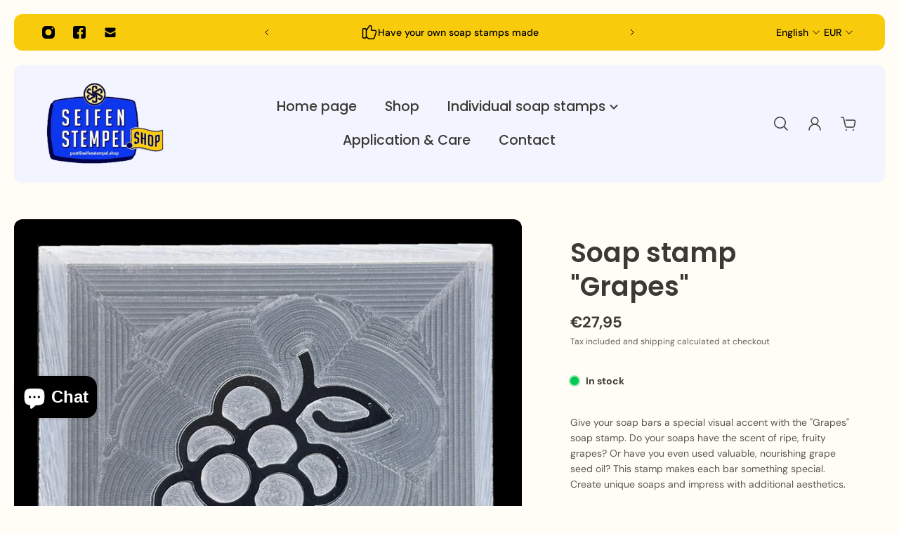

--- FILE ---
content_type: text/html; charset=utf-8
request_url: https://seifenstempel.shop/en/products/seifenstempel-trauben
body_size: 44627
content:
<!doctype html>
<html lang='en'>
  <head>
    <meta charset='utf-8'>
    <meta http-equiv='X-UA-Compatible' content='IE=edge'>
    <meta name='viewport' content='width=device-width,initial-scale=1'>
    <meta name='theme-color' content='primary'><meta name='description' content='Do your soaps have the scent of ripe, fruity grapes? Or have you even used valuable, nourishing grape seed oil? This soap stamp made of acrylic glass makes every piece special. Create unique soaps and impress with additional aesthetics. Motif format: approx. (W) 30 mm x (H) 30 mm.'><link rel='icon' type='image/png' href='//seifenstempel.shop/cdn/shop/files/Seifenstempel_Logo_2020_rund_Kopie.png?crop=center&height=32&v=1709755248&width=32'><meta property='og:site_name' content='Seifenstempel.Shop'>
<meta property='og:url' content='https://seifenstempel.shop/en/products/seifenstempel-trauben'>
<meta property='og:title' content='Soap stamp - acrylic glass stamp - motif &quot;grapes&quot;'>
<meta property='og:type' content='product'>
<meta property='og:description' content='Do your soaps have the scent of ripe, fruity grapes? Or have you even used valuable, nourishing grape seed oil? This soap stamp made of acrylic glass makes every piece special. Create unique soaps and impress with additional aesthetics. Motif format: approx. (W) 30 mm x (H) 30 mm.'><meta
    property='og:image'
    content='http://seifenstempel.shop/cdn/shop/products/seifenstempel_trauben.jpg?crop=center&height=1509&v=1711194756&width=1509'
  >
  <meta
    property='og:image:secure_url'
    content='https://seifenstempel.shop/cdn/shop/products/seifenstempel_trauben.jpg?crop=center&height=1509&v=1711194756&width=1509'
  >
  <meta property='og:image:width' content='1509'>
  <meta property='og:image:height' content='1509'><meta property='og:price:amount' content='27,95'>
  <meta property='og:price:currency' content='EUR'><meta name='twitter:card' content='summary_large_image'>
<meta name='twitter:title' content='Soap stamp - acrylic glass stamp - motif &quot;grapes&quot;'>
<meta name='twitter:description' content='Do your soaps have the scent of ripe, fruity grapes? Or have you even used valuable, nourishing grape seed oil? This soap stamp made of acrylic glass makes every piece special. Create unique soaps and impress with additional aesthetics. Motif format: approx. (W) 30 mm x (H) 30 mm.'>

    <link rel='canonical' href='https://seifenstempel.shop/en/products/seifenstempel-trauben'>
    <link rel='preconnect' href='https://cdn.shopify.com' crossorigin>
    <link rel='preconnect' href='https://fonts.shopifycdn.com' crossorigin>

    <title>
      Soap stamp - acrylic glass stamp - motif &quot;grapes&quot; &ndash; Seifenstempel.Shop</title>

    <style data-shopify>:root{/* product card */--gsc-product-card-title-font-family:Poppins, sans-serif;--gsc-product-card-title-font-style:normal;--gsc-product-card-title-font-weight:500;--gsc-product-card-title-transform:none;--gsc-product-card-title-letter-spacing:0px;--gsc-product-card-title-font-size:calc(1.4rem * 1.25);--gsc-product-card-title-line-height:calc(22 / 14);--gsc-product-card-price-font-size:var(--gsc-product-card-price-font-size-xs);--gsc-product-card-price-line-height:var(--gsc-product-card-price-line-height-xs);--gsc-product-card-price-font-weight:700;--gsc-product-sale-badge-background:rgba(255, 191, 26, 1.0);--gsc-product-sale-badge-color:rgba(45, 45, 45, 1.0);--gsc-product-sold-out-badge-background:255, 253, 245;--gsc-product-sold-out-badge-color:20, 20, 22;--gsc-product-custom-badge-1-background:rgba(255, 253, 245, 1.0);--gsc-product-custom-badge-1-color:rgba(59, 57, 51, 1.0);--gsc-product-custom-badge-2-background:rgba(93, 84, 163, 1.0);--gsc-product-custom-badge-2-color:rgba(255, 255, 255, 1.0);--gsc-product-custom-badge-3-background:rgba(163, 103, 84, 1.0);--gsc-product-custom-badge-3-color:rgba(255, 255, 255, 1.0);/* product and product card badges */--gsc-product-highlight-price-color:rgba(75, 135, 95, 1.0);--gsc-product-sale-amount-badge-background:rgba(255, 191, 26, 1.0);--gsc-product-sale-amount-badge-color:rgba(45, 45, 45, 1.0);/* cart icon in header */--gsc-header-cart-icon-background-color:#ffbf1a;--gsc-header-cart-icon-text-color:#3b3933;/* shipping bar */--gsc-free-shipping-bar-bg:59, 57, 51;--gsc-free-shipping-bar-gradient:linear-gradient(90deg, rgba(255, 167, 35, 1), rgba(165, 255, 51, 1) 100%);--gsc-free-shipping-bar-color:59, 57, 51;/* headings */--gsc-headings-font-family:Poppins, sans-serif;--gsc-headings-font-style:normal;--gsc-headings-font-weight:600;--gsc-headings-text-transform:none;--gsc-headings-letter-spacing:0px;--gsc-headings-word-spacing:0rem;/* body text */--gsc-body-font-family:"DM Sans", sans-serif;--gsc-body-font-style:normal;--gsc-body-font-weight:400;/* button */--gsc-button-font-family:"DM Sans", sans-serif;--gsc-button-font-style:normal;--gsc-button-font-weight:500;--gsc-button-letter-spacing:0px;--gsc-button-font-size:calc(1.4rem * 1.2);--gsc-button-line-height:calc(22 / 14);--gsc-button-text-transform:none;/* menu */--gsc-menu-font-family:Poppins, sans-serif;--gsc-menu-font-style:normal;--gsc-menu-font-weight:500;--gsc-menu-font-letter-spacing:0px;--gsc-menu-font-size:calc(var(--gsc-fz-11) * 1.2);--gsc-menu-line-height:calc(24 / 16);--gsc-menu-text-transform:none;/* icons */--gsc-blockquote-icon:url(//seifenstempel.shop/cdn/shop/t/2/assets/blockquote-icon_small.png?v=135287403125014426651709892460);/* container */--gsc-page-width:2560px;--gsc-aside-padding-size:20px;--gsc-default-card-image-ratio:var(--gsc-large-portrait-image-ratio);--gsc-default-shape-fill-mode:cover;}.color-default{--gsc-text-color:59, 57, 51;--gsc-background-color:255, 253, 245;--gsc-foreground-color:255, 255, 255;--gsc-border-color:248, 203, 13;--gsc-button-background-color:248, 203, 13;--gsc-button-text-color:255, 253, 245;--gsc-outline-button-background-color:248, 203, 13;--gsc-outline-button-text-color:248, 203, 13;--gsc-image-opacity-color:59, 57, 51;}body,.color-primary{--gsc-text-color:59, 57, 51;--gsc-background-color:255, 253, 245;--gsc-foreground-color:255, 255, 255;--gsc-border-color:248, 203, 13;--gsc-button-background-color:248, 203, 13;--gsc-button-text-color:255, 253, 245;--gsc-outline-button-background-color:248, 203, 13;--gsc-outline-button-text-color:248, 203, 13;--gsc-image-opacity-color:59, 57, 51;}.color-secondary{--gsc-text-color:59, 57, 51;--gsc-background-color:242, 245, 255;--gsc-foreground-color:255, 255, 255;--gsc-border-color:248, 203, 13;--gsc-button-background-color:248, 203, 13;--gsc-button-text-color:255, 255, 255;--gsc-outline-button-background-color:248, 203, 13;--gsc-outline-button-text-color:248, 203, 13;--gsc-image-opacity-color:59, 57, 51;}.color-custom-1{--gsc-text-color:255, 255, 255;--gsc-background-color:34, 34, 34;--gsc-foreground-color:45, 45, 45;--gsc-border-color:73, 73, 73;--gsc-button-background-color:248, 203, 13;--gsc-button-text-color:34, 34, 34;--gsc-outline-button-background-color:248, 203, 13;--gsc-outline-button-text-color:248, 203, 13;--gsc-image-opacity-color:34, 34, 34;}.color-custom-2{--gsc-text-color:59, 57, 51;--gsc-background-color:249, 255, 46;--gsc-foreground-color:255, 231, 19;--gsc-border-color:255, 239, 95;--gsc-button-background-color:135, 41, 255;--gsc-button-text-color:249, 255, 46;--gsc-outline-button-background-color:135, 41, 255;--gsc-outline-button-text-color:135, 41, 255;--gsc-image-opacity-color:249, 255, 46;}.color-custom-3{--gsc-text-color:255, 229, 121;--gsc-background-color:61, 70, 48;--gsc-foreground-color:37, 40, 43;--gsc-border-color:55, 62, 45;--gsc-button-background-color:248, 203, 13;--gsc-button-text-color:61, 70, 48;--gsc-outline-button-background-color:248, 203, 13;--gsc-outline-button-text-color:248, 203, 13;--gsc-image-opacity-color:44, 69, 52;}.color-white{--gsc-text-color:54, 52, 46;--gsc-background-color:255, 253, 245;--gsc-foreground-color:50, 63, 61;--gsc-border-color:57, 73, 70;--gsc-button-background-color:248, 203, 13;--gsc-button-text-color:37, 50, 48;--gsc-outline-button-background-color:248, 203, 13;--gsc-outline-button-text-color:248, 203, 13;--gsc-image-opacity-color:22, 25, 25;}.color-black{--gsc-text-color:54, 52, 46;--gsc-background-color:242, 245, 255;--gsc-foreground-color:254, 250, 232;--gsc-border-color:248, 203, 13;--gsc-button-background-color:248, 203, 13;--gsc-button-text-color:255, 255, 255;--gsc-outline-button-background-color:255, 229, 136;--gsc-outline-button-text-color:255, 131, 41;--gsc-image-opacity-color:255, 206, 30;}.color-custom-5{--gsc-text-color:0, 0, 0;--gsc-background-color:248, 203, 13;--gsc-foreground-color:255, 105, 58;--gsc-border-color:218, 90, 50;--gsc-button-background-color:238, 255, 49;--gsc-button-text-color:126, 46, 27;--gsc-outline-button-background-color:238, 255, 49;--gsc-outline-button-text-color:238, 255, 49;--gsc-image-opacity-color:65, 31, 22;}</style> 
    <link href="//seifenstempel.shop/cdn/shop/t/2/assets/bundle.js?v=159886421565849829281709892460" as="script" rel="preload">
    <link href="//seifenstempel.shop/cdn/shop/t/2/assets/bundle.css?v=8626451876372874831709892460" rel="stylesheet" type="text/css" media="all" />
    <link href="//seifenstempel.shop/cdn/shop/t/2/assets/prefers-reduced-motion-reduce.css?v=69290316538179836761709892460" rel="stylesheet" type="text/css" media="(prefers-reduced-motion: reduce)" />
    <link href="//seifenstempel.shop/cdn/shop/t/2/assets/screen-and-width-768-px.css?v=6307653160879016391709892460" rel="stylesheet" type="text/css" media="(max-width: 768px)" />
    <link href="//seifenstempel.shop/cdn/shop/t/2/assets/screen-min-width-768-px.css?v=139594024814396918931709892460" rel="stylesheet" type="text/css" media="(min-width: 768px)" />
    <link href="//seifenstempel.shop/cdn/shop/t/2/assets/screen-min-width-992-px.css?v=84823273835094111611709892460" rel="stylesheet" type="text/css" media="(min-width: 992px)" />
    <link href="//seifenstempel.shop/cdn/shop/t/2/assets/screen-min-width-1200-px.css?v=86239406715937675521709892460" rel="stylesheet" type="text/css" media="(min-width: 1200px)" />
    <link href="//seifenstempel.shop/cdn/shop/t/2/assets/screen-min-width-1400-px.css?v=156064956296715725331709892460" rel="stylesheet" type="text/css" media="(min-width: 1400px)" />
    <link rel='preload' as='font' href='//seifenstempel.shop/cdn/fonts/dm_sans/dmsans_n4.ec80bd4dd7e1a334c969c265873491ae56018d72.woff2' type='font/woff2' crossorigin><style data-shopify>
    @font-face {
  font-family: "DM Sans";
  font-weight: 400;
  font-style: normal;
  font-display: swap;
  src: url("//seifenstempel.shop/cdn/fonts/dm_sans/dmsans_n4.ec80bd4dd7e1a334c969c265873491ae56018d72.woff2") format("woff2"),
       url("//seifenstempel.shop/cdn/fonts/dm_sans/dmsans_n4.87bdd914d8a61247b911147ae68e754d695c58a6.woff") format("woff");
}


    @font-face {
  font-family: "DM Sans";
  font-weight: 300;
  font-style: normal;
  font-display: swap;
  src: url("//seifenstempel.shop/cdn/fonts/dm_sans/dmsans_n3.d218434bb518134511e5205d90c23cfb8a1b261b.woff2") format("woff2"),
       url("//seifenstempel.shop/cdn/fonts/dm_sans/dmsans_n3.0c324a11de656e0e3f656188ad5de9ff34f70c04.woff") format("woff");
}

    @font-face {
  font-family: "DM Sans";
  font-weight: 400;
  font-style: normal;
  font-display: swap;
  src: url("//seifenstempel.shop/cdn/fonts/dm_sans/dmsans_n4.ec80bd4dd7e1a334c969c265873491ae56018d72.woff2") format("woff2"),
       url("//seifenstempel.shop/cdn/fonts/dm_sans/dmsans_n4.87bdd914d8a61247b911147ae68e754d695c58a6.woff") format("woff");
}

    @font-face {
  font-family: "DM Sans";
  font-weight: 500;
  font-style: normal;
  font-display: swap;
  src: url("//seifenstempel.shop/cdn/fonts/dm_sans/dmsans_n5.8a0f1984c77eb7186ceb87c4da2173ff65eb012e.woff2") format("woff2"),
       url("//seifenstempel.shop/cdn/fonts/dm_sans/dmsans_n5.9ad2e755a89e15b3d6c53259daad5fc9609888e6.woff") format("woff");
}

    @font-face {
  font-family: "DM Sans";
  font-weight: 600;
  font-style: normal;
  font-display: swap;
  src: url("//seifenstempel.shop/cdn/fonts/dm_sans/dmsans_n6.70a2453ea926d613c6a2f89af05180d14b3a7c96.woff2") format("woff2"),
       url("//seifenstempel.shop/cdn/fonts/dm_sans/dmsans_n6.355605667bef215872257574b57fc097044f7e20.woff") format("woff");
}

    @font-face {
  font-family: "DM Sans";
  font-weight: 700;
  font-style: normal;
  font-display: swap;
  src: url("//seifenstempel.shop/cdn/fonts/dm_sans/dmsans_n7.97e21d81502002291ea1de8aefb79170c6946ce5.woff2") format("woff2"),
       url("//seifenstempel.shop/cdn/fonts/dm_sans/dmsans_n7.af5c214f5116410ca1d53a2090665620e78e2e1b.woff") format("woff");
}


    @font-face {
  font-family: "DM Sans";
  font-weight: 300;
  font-style: italic;
  font-display: swap;
  src: url("//seifenstempel.shop/cdn/fonts/dm_sans/dmsans_i3.cf32206a8995abc7c8c1c761d4057a4728acd370.woff2") format("woff2"),
       url("//seifenstempel.shop/cdn/fonts/dm_sans/dmsans_i3.b485aa24a097d5067a26fc4100ad5d538e05ee39.woff") format("woff");
}

    @font-face {
  font-family: "DM Sans";
  font-weight: 400;
  font-style: italic;
  font-display: swap;
  src: url("//seifenstempel.shop/cdn/fonts/dm_sans/dmsans_i4.b8fe05e69ee95d5a53155c346957d8cbf5081c1a.woff2") format("woff2"),
       url("//seifenstempel.shop/cdn/fonts/dm_sans/dmsans_i4.403fe28ee2ea63e142575c0aa47684d65f8c23a0.woff") format("woff");
}

    @font-face {
  font-family: "DM Sans";
  font-weight: 500;
  font-style: italic;
  font-display: swap;
  src: url("//seifenstempel.shop/cdn/fonts/dm_sans/dmsans_i5.8654104650c013677e3def7db9b31bfbaa34e59a.woff2") format("woff2"),
       url("//seifenstempel.shop/cdn/fonts/dm_sans/dmsans_i5.a0dc844d8a75a4232f255fc600ad5a295572bed9.woff") format("woff");
}

    @font-face {
  font-family: "DM Sans";
  font-weight: 600;
  font-style: italic;
  font-display: swap;
  src: url("//seifenstempel.shop/cdn/fonts/dm_sans/dmsans_i6.b7d5b35c5f29523529e1bf4a3d0de71a44a277b6.woff2") format("woff2"),
       url("//seifenstempel.shop/cdn/fonts/dm_sans/dmsans_i6.9b760cc5bdd17b4de2c70249ba49bd707f27a31b.woff") format("woff");
}

    @font-face {
  font-family: "DM Sans";
  font-weight: 700;
  font-style: italic;
  font-display: swap;
  src: url("//seifenstempel.shop/cdn/fonts/dm_sans/dmsans_i7.52b57f7d7342eb7255084623d98ab83fd96e7f9b.woff2") format("woff2"),
       url("//seifenstempel.shop/cdn/fonts/dm_sans/dmsans_i7.d5e14ef18a1d4a8ce78a4187580b4eb1759c2eda.woff") format("woff");
}

  </style>


<link rel='preload' as='font' href='//seifenstempel.shop/cdn/fonts/poppins/poppins_n6.aa29d4918bc243723d56b59572e18228ed0786f6.woff2' type='font/woff2' crossorigin><style data-shopify>
    @font-face {
  font-family: Poppins;
  font-weight: 600;
  font-style: normal;
  font-display: swap;
  src: url("//seifenstempel.shop/cdn/fonts/poppins/poppins_n6.aa29d4918bc243723d56b59572e18228ed0786f6.woff2") format("woff2"),
       url("//seifenstempel.shop/cdn/fonts/poppins/poppins_n6.5f815d845fe073750885d5b7e619ee00e8111208.woff") format("woff");
}


    @font-face {
  font-family: Poppins;
  font-weight: 300;
  font-style: normal;
  font-display: swap;
  src: url("//seifenstempel.shop/cdn/fonts/poppins/poppins_n3.05f58335c3209cce17da4f1f1ab324ebe2982441.woff2") format("woff2"),
       url("//seifenstempel.shop/cdn/fonts/poppins/poppins_n3.6971368e1f131d2c8ff8e3a44a36b577fdda3ff5.woff") format("woff");
}

    @font-face {
  font-family: Poppins;
  font-weight: 400;
  font-style: normal;
  font-display: swap;
  src: url("//seifenstempel.shop/cdn/fonts/poppins/poppins_n4.0ba78fa5af9b0e1a374041b3ceaadf0a43b41362.woff2") format("woff2"),
       url("//seifenstempel.shop/cdn/fonts/poppins/poppins_n4.214741a72ff2596839fc9760ee7a770386cf16ca.woff") format("woff");
}

    @font-face {
  font-family: Poppins;
  font-weight: 500;
  font-style: normal;
  font-display: swap;
  src: url("//seifenstempel.shop/cdn/fonts/poppins/poppins_n5.ad5b4b72b59a00358afc706450c864c3c8323842.woff2") format("woff2"),
       url("//seifenstempel.shop/cdn/fonts/poppins/poppins_n5.33757fdf985af2d24b32fcd84c9a09224d4b2c39.woff") format("woff");
}

    @font-face {
  font-family: Poppins;
  font-weight: 600;
  font-style: normal;
  font-display: swap;
  src: url("//seifenstempel.shop/cdn/fonts/poppins/poppins_n6.aa29d4918bc243723d56b59572e18228ed0786f6.woff2") format("woff2"),
       url("//seifenstempel.shop/cdn/fonts/poppins/poppins_n6.5f815d845fe073750885d5b7e619ee00e8111208.woff") format("woff");
}

    @font-face {
  font-family: Poppins;
  font-weight: 700;
  font-style: normal;
  font-display: swap;
  src: url("//seifenstempel.shop/cdn/fonts/poppins/poppins_n7.56758dcf284489feb014a026f3727f2f20a54626.woff2") format("woff2"),
       url("//seifenstempel.shop/cdn/fonts/poppins/poppins_n7.f34f55d9b3d3205d2cd6f64955ff4b36f0cfd8da.woff") format("woff");
}


    @font-face {
  font-family: Poppins;
  font-weight: 300;
  font-style: italic;
  font-display: swap;
  src: url("//seifenstempel.shop/cdn/fonts/poppins/poppins_i3.8536b4423050219f608e17f134fe9ea3b01ed890.woff2") format("woff2"),
       url("//seifenstempel.shop/cdn/fonts/poppins/poppins_i3.0f4433ada196bcabf726ed78f8e37e0995762f7f.woff") format("woff");
}

    @font-face {
  font-family: Poppins;
  font-weight: 400;
  font-style: italic;
  font-display: swap;
  src: url("//seifenstempel.shop/cdn/fonts/poppins/poppins_i4.846ad1e22474f856bd6b81ba4585a60799a9f5d2.woff2") format("woff2"),
       url("//seifenstempel.shop/cdn/fonts/poppins/poppins_i4.56b43284e8b52fc64c1fd271f289a39e8477e9ec.woff") format("woff");
}

    @font-face {
  font-family: Poppins;
  font-weight: 500;
  font-style: italic;
  font-display: swap;
  src: url("//seifenstempel.shop/cdn/fonts/poppins/poppins_i5.6acfce842c096080e34792078ef3cb7c3aad24d4.woff2") format("woff2"),
       url("//seifenstempel.shop/cdn/fonts/poppins/poppins_i5.a49113e4fe0ad7fd7716bd237f1602cbec299b3c.woff") format("woff");
}

    @font-face {
  font-family: Poppins;
  font-weight: 600;
  font-style: italic;
  font-display: swap;
  src: url("//seifenstempel.shop/cdn/fonts/poppins/poppins_i6.bb8044d6203f492888d626dafda3c2999253e8e9.woff2") format("woff2"),
       url("//seifenstempel.shop/cdn/fonts/poppins/poppins_i6.e233dec1a61b1e7dead9f920159eda42280a02c3.woff") format("woff");
}

    @font-face {
  font-family: Poppins;
  font-weight: 700;
  font-style: italic;
  font-display: swap;
  src: url("//seifenstempel.shop/cdn/fonts/poppins/poppins_i7.42fd71da11e9d101e1e6c7932199f925f9eea42d.woff2") format("woff2"),
       url("//seifenstempel.shop/cdn/fonts/poppins/poppins_i7.ec8499dbd7616004e21155106d13837fff4cf556.woff") format("woff");
}

  </style>








    <script>window.performance && window.performance.mark && window.performance.mark('shopify.content_for_header.start');</script><meta name="facebook-domain-verification" content="rovriy2ioflgoexxpziajm2me8s0ka">
<meta id="shopify-digital-wallet" name="shopify-digital-wallet" content="/81724113231/digital_wallets/dialog">
<meta name="shopify-checkout-api-token" content="566e5f3eba6f039ae0b8b193fabae231">
<meta id="in-context-paypal-metadata" data-shop-id="81724113231" data-venmo-supported="false" data-environment="production" data-locale="en_US" data-paypal-v4="true" data-currency="EUR">
<link rel="alternate" hreflang="x-default" href="https://seifenstempel.shop/products/seifenstempel-trauben">
<link rel="alternate" hreflang="de" href="https://seifenstempel.shop/products/seifenstempel-trauben">
<link rel="alternate" hreflang="en" href="https://seifenstempel.shop/en/products/seifenstempel-trauben">
<link rel="alternate" hreflang="fr" href="https://seifenstempel.shop/fr/products/seifenstempel-trauben">
<link rel="alternate" type="application/json+oembed" href="https://seifenstempel.shop/en/products/seifenstempel-trauben.oembed">
<script async="async" src="/checkouts/internal/preloads.js?locale=en-DE"></script>
<script id="shopify-features" type="application/json">{"accessToken":"566e5f3eba6f039ae0b8b193fabae231","betas":["rich-media-storefront-analytics"],"domain":"seifenstempel.shop","predictiveSearch":true,"shopId":81724113231,"locale":"en"}</script>
<script>var Shopify = Shopify || {};
Shopify.shop = "3832b0-64.myshopify.com";
Shopify.locale = "en";
Shopify.currency = {"active":"EUR","rate":"1.0"};
Shopify.country = "DE";
Shopify.theme = {"name":"Aurora","id":160031506767,"schema_name":"Aurora","schema_version":"3.0.3","theme_store_id":1770,"role":"main"};
Shopify.theme.handle = "null";
Shopify.theme.style = {"id":null,"handle":null};
Shopify.cdnHost = "seifenstempel.shop/cdn";
Shopify.routes = Shopify.routes || {};
Shopify.routes.root = "/en/";</script>
<script type="module">!function(o){(o.Shopify=o.Shopify||{}).modules=!0}(window);</script>
<script>!function(o){function n(){var o=[];function n(){o.push(Array.prototype.slice.apply(arguments))}return n.q=o,n}var t=o.Shopify=o.Shopify||{};t.loadFeatures=n(),t.autoloadFeatures=n()}(window);</script>
<script id="shop-js-analytics" type="application/json">{"pageType":"product"}</script>
<script defer="defer" async type="module" src="//seifenstempel.shop/cdn/shopifycloud/shop-js/modules/v2/client.init-shop-cart-sync_BT-GjEfc.en.esm.js"></script>
<script defer="defer" async type="module" src="//seifenstempel.shop/cdn/shopifycloud/shop-js/modules/v2/chunk.common_D58fp_Oc.esm.js"></script>
<script defer="defer" async type="module" src="//seifenstempel.shop/cdn/shopifycloud/shop-js/modules/v2/chunk.modal_xMitdFEc.esm.js"></script>
<script type="module">
  await import("//seifenstempel.shop/cdn/shopifycloud/shop-js/modules/v2/client.init-shop-cart-sync_BT-GjEfc.en.esm.js");
await import("//seifenstempel.shop/cdn/shopifycloud/shop-js/modules/v2/chunk.common_D58fp_Oc.esm.js");
await import("//seifenstempel.shop/cdn/shopifycloud/shop-js/modules/v2/chunk.modal_xMitdFEc.esm.js");

  window.Shopify.SignInWithShop?.initShopCartSync?.({"fedCMEnabled":true,"windoidEnabled":true});

</script>
<script>(function() {
  var isLoaded = false;
  function asyncLoad() {
    if (isLoaded) return;
    isLoaded = true;
    var urls = ["https:\/\/loox.io\/widget\/qNFiWwF8qe\/loox.1711557841884.js?shop=3832b0-64.myshopify.com"];
    for (var i = 0; i < urls.length; i++) {
      var s = document.createElement('script');
      s.type = 'text/javascript';
      s.async = true;
      s.src = urls[i];
      var x = document.getElementsByTagName('script')[0];
      x.parentNode.insertBefore(s, x);
    }
  };
  if(window.attachEvent) {
    window.attachEvent('onload', asyncLoad);
  } else {
    window.addEventListener('load', asyncLoad, false);
  }
})();</script>
<script id="__st">var __st={"a":81724113231,"offset":3600,"reqid":"d47a5734-0827-4c55-b0b4-16189ffb32be-1769047905","pageurl":"seifenstempel.shop\/en\/products\/seifenstempel-trauben","u":"0a212d48b6c4","p":"product","rtyp":"product","rid":8962777055567};</script>
<script>window.ShopifyPaypalV4VisibilityTracking = true;</script>
<script id="captcha-bootstrap">!function(){'use strict';const t='contact',e='account',n='new_comment',o=[[t,t],['blogs',n],['comments',n],[t,'customer']],c=[[e,'customer_login'],[e,'guest_login'],[e,'recover_customer_password'],[e,'create_customer']],r=t=>t.map((([t,e])=>`form[action*='/${t}']:not([data-nocaptcha='true']) input[name='form_type'][value='${e}']`)).join(','),a=t=>()=>t?[...document.querySelectorAll(t)].map((t=>t.form)):[];function s(){const t=[...o],e=r(t);return a(e)}const i='password',u='form_key',d=['recaptcha-v3-token','g-recaptcha-response','h-captcha-response',i],f=()=>{try{return window.sessionStorage}catch{return}},m='__shopify_v',_=t=>t.elements[u];function p(t,e,n=!1){try{const o=window.sessionStorage,c=JSON.parse(o.getItem(e)),{data:r}=function(t){const{data:e,action:n}=t;return t[m]||n?{data:e,action:n}:{data:t,action:n}}(c);for(const[e,n]of Object.entries(r))t.elements[e]&&(t.elements[e].value=n);n&&o.removeItem(e)}catch(o){console.error('form repopulation failed',{error:o})}}const l='form_type',E='cptcha';function T(t){t.dataset[E]=!0}const w=window,h=w.document,L='Shopify',v='ce_forms',y='captcha';let A=!1;((t,e)=>{const n=(g='f06e6c50-85a8-45c8-87d0-21a2b65856fe',I='https://cdn.shopify.com/shopifycloud/storefront-forms-hcaptcha/ce_storefront_forms_captcha_hcaptcha.v1.5.2.iife.js',D={infoText:'Protected by hCaptcha',privacyText:'Privacy',termsText:'Terms'},(t,e,n)=>{const o=w[L][v],c=o.bindForm;if(c)return c(t,g,e,D).then(n);var r;o.q.push([[t,g,e,D],n]),r=I,A||(h.body.append(Object.assign(h.createElement('script'),{id:'captcha-provider',async:!0,src:r})),A=!0)});var g,I,D;w[L]=w[L]||{},w[L][v]=w[L][v]||{},w[L][v].q=[],w[L][y]=w[L][y]||{},w[L][y].protect=function(t,e){n(t,void 0,e),T(t)},Object.freeze(w[L][y]),function(t,e,n,w,h,L){const[v,y,A,g]=function(t,e,n){const i=e?o:[],u=t?c:[],d=[...i,...u],f=r(d),m=r(i),_=r(d.filter((([t,e])=>n.includes(e))));return[a(f),a(m),a(_),s()]}(w,h,L),I=t=>{const e=t.target;return e instanceof HTMLFormElement?e:e&&e.form},D=t=>v().includes(t);t.addEventListener('submit',(t=>{const e=I(t);if(!e)return;const n=D(e)&&!e.dataset.hcaptchaBound&&!e.dataset.recaptchaBound,o=_(e),c=g().includes(e)&&(!o||!o.value);(n||c)&&t.preventDefault(),c&&!n&&(function(t){try{if(!f())return;!function(t){const e=f();if(!e)return;const n=_(t);if(!n)return;const o=n.value;o&&e.removeItem(o)}(t);const e=Array.from(Array(32),(()=>Math.random().toString(36)[2])).join('');!function(t,e){_(t)||t.append(Object.assign(document.createElement('input'),{type:'hidden',name:u})),t.elements[u].value=e}(t,e),function(t,e){const n=f();if(!n)return;const o=[...t.querySelectorAll(`input[type='${i}']`)].map((({name:t})=>t)),c=[...d,...o],r={};for(const[a,s]of new FormData(t).entries())c.includes(a)||(r[a]=s);n.setItem(e,JSON.stringify({[m]:1,action:t.action,data:r}))}(t,e)}catch(e){console.error('failed to persist form',e)}}(e),e.submit())}));const S=(t,e)=>{t&&!t.dataset[E]&&(n(t,e.some((e=>e===t))),T(t))};for(const o of['focusin','change'])t.addEventListener(o,(t=>{const e=I(t);D(e)&&S(e,y())}));const B=e.get('form_key'),M=e.get(l),P=B&&M;t.addEventListener('DOMContentLoaded',(()=>{const t=y();if(P)for(const e of t)e.elements[l].value===M&&p(e,B);[...new Set([...A(),...v().filter((t=>'true'===t.dataset.shopifyCaptcha))])].forEach((e=>S(e,t)))}))}(h,new URLSearchParams(w.location.search),n,t,e,['guest_login'])})(!0,!0)}();</script>
<script integrity="sha256-4kQ18oKyAcykRKYeNunJcIwy7WH5gtpwJnB7kiuLZ1E=" data-source-attribution="shopify.loadfeatures" defer="defer" src="//seifenstempel.shop/cdn/shopifycloud/storefront/assets/storefront/load_feature-a0a9edcb.js" crossorigin="anonymous"></script>
<script data-source-attribution="shopify.dynamic_checkout.dynamic.init">var Shopify=Shopify||{};Shopify.PaymentButton=Shopify.PaymentButton||{isStorefrontPortableWallets:!0,init:function(){window.Shopify.PaymentButton.init=function(){};var t=document.createElement("script");t.src="https://seifenstempel.shop/cdn/shopifycloud/portable-wallets/latest/portable-wallets.en.js",t.type="module",document.head.appendChild(t)}};
</script>
<script data-source-attribution="shopify.dynamic_checkout.buyer_consent">
  function portableWalletsHideBuyerConsent(e){var t=document.getElementById("shopify-buyer-consent"),n=document.getElementById("shopify-subscription-policy-button");t&&n&&(t.classList.add("hidden"),t.setAttribute("aria-hidden","true"),n.removeEventListener("click",e))}function portableWalletsShowBuyerConsent(e){var t=document.getElementById("shopify-buyer-consent"),n=document.getElementById("shopify-subscription-policy-button");t&&n&&(t.classList.remove("hidden"),t.removeAttribute("aria-hidden"),n.addEventListener("click",e))}window.Shopify?.PaymentButton&&(window.Shopify.PaymentButton.hideBuyerConsent=portableWalletsHideBuyerConsent,window.Shopify.PaymentButton.showBuyerConsent=portableWalletsShowBuyerConsent);
</script>
<script data-source-attribution="shopify.dynamic_checkout.cart.bootstrap">document.addEventListener("DOMContentLoaded",(function(){function t(){return document.querySelector("shopify-accelerated-checkout-cart, shopify-accelerated-checkout")}if(t())Shopify.PaymentButton.init();else{new MutationObserver((function(e,n){t()&&(Shopify.PaymentButton.init(),n.disconnect())})).observe(document.body,{childList:!0,subtree:!0})}}));
</script>
<script id='scb4127' type='text/javascript' async='' src='https://seifenstempel.shop/cdn/shopifycloud/privacy-banner/storefront-banner.js'></script><link id="shopify-accelerated-checkout-styles" rel="stylesheet" media="screen" href="https://seifenstempel.shop/cdn/shopifycloud/portable-wallets/latest/accelerated-checkout-backwards-compat.css" crossorigin="anonymous">
<style id="shopify-accelerated-checkout-cart">
        #shopify-buyer-consent {
  margin-top: 1em;
  display: inline-block;
  width: 100%;
}

#shopify-buyer-consent.hidden {
  display: none;
}

#shopify-subscription-policy-button {
  background: none;
  border: none;
  padding: 0;
  text-decoration: underline;
  font-size: inherit;
  cursor: pointer;
}

#shopify-subscription-policy-button::before {
  box-shadow: none;
}

      </style>

<script>window.performance && window.performance.mark && window.performance.mark('shopify.content_for_header.end');</script>
  <!-- BEGIN app block: shopify://apps/powerful-form-builder/blocks/app-embed/e4bcb1eb-35b2-42e6-bc37-bfe0e1542c9d --><script type="text/javascript" hs-ignore data-cookieconsent="ignore">
  var Globo = Globo || {};
  var globoFormbuilderRecaptchaInit = function(){};
  var globoFormbuilderHcaptchaInit = function(){};
  window.Globo.FormBuilder = window.Globo.FormBuilder || {};
  window.Globo.FormBuilder.shop = {"configuration":{"money_format":"€{{amount_with_comma_separator}}"},"pricing":{"features":{"bulkOrderForm":true,"cartForm":true,"fileUpload":30,"removeCopyright":true}},"settings":{"copyright":"Powered by <a href=\"https://globosoftware.net\" target=\"_blank\">Globo</a> <a href=\"https://apps.shopify.com/form-builder-contact-form\" target=\"_blank\">Contact Form</a>","hideWaterMark":false,"reCaptcha":{"recaptchaType":"v2","siteKey":false,"languageCode":"en"},"scrollTop":false,"additionalColumns":[]},"encryption_form_id":1,"url":"https://app.powerfulform.com/","CDN_URL":"https://dxo9oalx9qc1s.cloudfront.net"};

  if(window.Globo.FormBuilder.shop.settings.customCssEnabled && window.Globo.FormBuilder.shop.settings.customCssCode){
    const customStyle = document.createElement('style');
    customStyle.type = 'text/css';
    customStyle.innerHTML = window.Globo.FormBuilder.shop.settings.customCssCode;
    document.head.appendChild(customStyle);
  }

  window.Globo.FormBuilder.forms = [];
    
      
      
      
      window.Globo.FormBuilder.forms[35456] = {"35456":{"elements":[{"id":"group-1","type":"group","label":"Page 1","description":"","elements":[{"id":"text","type":"text","label":{"en":"First Name","vi":"Your Name","de":"Firma"},"placeholder":{"en":""},"description":null,"hideLabel":false,"required":false,"columnWidth":50},{"id":"text-3","type":"text","label":{"en":"Last Name","vi":"Your Name","de":"USt.-ID Nr. "},"placeholder":{"en":""},"description":null,"hideLabel":false,"required":false,"columnWidth":50,"conditionalField":false},{"id":"name-1","type":"name","label":{"de":"Name, Vorname","en":"Name","fr":"Name"},"placeholder":"","description":"","limitCharacters":false,"characters":100,"hideLabel":false,"keepPositionLabel":false,"columnWidth":100,"displayType":"show","displayDisjunctive":false,"conditionalField":false,"required":true},{"id":"textarea-1","type":"textarea","label":{"en":"Company Address","de":"Straße, Hausnummer"},"placeholder":"","description":"","limitCharacters":false,"characters":100,"hideLabel":false,"keepPositionLabel":false,"columnWidth":50,"displayType":"show","displayDisjunctive":false,"conditionalField":false,"required":true},{"id":"text-5","type":"text","label":{"de":"PLZ, Ort","en":"Text","fr":"Text"},"placeholder":"","description":"","limitCharacters":false,"characters":100,"hideLabel":false,"keepPositionLabel":false,"columnWidth":50,"displayType":"show","displayDisjunctive":false,"conditionalField":false,"required":true},{"id":"text-1","type":"text","label":{"de":"Land","en":"Text","fr":"Text"},"placeholder":"","description":"","limitCharacters":false,"characters":100,"hideLabel":false,"keepPositionLabel":false,"columnWidth":100,"displayType":"show","displayDisjunctive":false,"conditionalField":false,"required":true},{"id":"email","type":"email","label":{"de":"E-Mail Adresse","en":"Email","fr":"Email"},"placeholder":{"en":""},"description":null,"hideLabel":false,"required":true,"columnWidth":50,"conditionalField":false},{"id":"phone-1","type":"phone","label":{"en":"Phone Number","vi":"Phone","de":"Telefonnummer (für evtl. Rückfragen)"},"placeholder":"","description":"","validatePhone":true,"onlyShowFlag":false,"defaultCountryCode":"de","limitCharacters":false,"characters":100,"hideLabel":false,"keepPositionLabel":false,"columnWidth":50,"displayType":"show","displayDisjunctive":false,"conditionalField":false,"required":true},{"id":"text-2","type":"text","label":{"de":"Abmessung Seifenstück","en":"Text","fr":"Text"},"placeholder":"","description":{"de":"(Breite und Höhe \/ oder Durchmesser in cm )","en":"","fr":""},"limitCharacters":false,"characters":100,"hideLabel":false,"keepPositionLabel":false,"columnWidth":33.33,"displayType":"show","displayDisjunctive":false,"conditionalField":false},{"id":"text-4","type":"text","label":{"de":"Motivabmessung","en":"Text","fr":"Text"},"placeholder":"","description":{"de":"(Breite \/ Höhe in cm)","en":"","fr":""},"limitCharacters":false,"characters":100,"hideLabel":false,"keepPositionLabel":false,"columnWidth":33.33,"displayType":"show","displayDisjunctive":false,"conditionalField":false,"required":true},{"id":"file2-1","type":"file2","label":{"en":"State Tax ID Documentation","de":"Datei Vorlage (Datei Upload)"},"button-text":{"de":"Datei durchsuchen","en":"Browse file","fr":"Browse file"},"placeholder":{"de":"Datei auswählen oder hierher ziehen","en":"Choose file or drag here","fr":"Choose file or drag here"},"hint":{"en":"Supported format: JPG, JPEG, PDF, PNG, GIF, SVG.","de":"Unterstützte Formate: jpg, png, svg, pdf, eps"},"allowed-multiple":true,"allowed-extensions":["jpg","png","svg","pdf","eps"],"description":"","hideLabel":false,"keepPositionLabel":false,"columnWidth":100,"displayType":"show","displayDisjunctive":false,"conditionalField":false,"required":false},{"id":"textarea-2","type":"textarea","label":{"de":"Bemerkungen (Weitere Angaben zum Schrifttyp)","en":"Textarea","fr":"Textarea"},"placeholder":"","description":"","limitCharacters":false,"characters":100,"hideLabel":false,"keepPositionLabel":false,"columnWidth":100,"displayType":"show","displayDisjunctive":false,"conditionalField":false}]}],"errorMessage":{"required":{"de":"Bitte fülle das Feld aus","en":"Please fill in field","fr":"Please fill in field"},"minSelections":{"de":"Bitte wähle mindestens {{ min_selections }} Optionen aus","en":"Please choose at least {{ min_selections }} options","fr":"Please choose at least {{ min_selections }} options"},"maxSelections":{"de":"Bitte wähle maximal {{ max_selections }} Optionen aus","en":"Please choose at maximum of {{ max_selections }} options","fr":"Please choose at maximum of {{ max_selections }} options"},"exactlySelections":{"de":"Bitte wähle genau {{ exact_selections }} Optionen aus","en":"Please choose exactly {{ exact_selections }} options","fr":"Please choose exactly {{ exact_selections }} options"},"invalid":{"de":"Ungültig","en":"Invalid","fr":"Invalid"},"invalidName":{"de":"Ungültiger Name","en":"Invalid name","fr":"Invalid name"},"invalidEmail":{"de":"Ungültige E-Mail","en":"Invalid email","fr":"Invalid email"},"invalidURL":{"de":"Ungültige URL","en":"Invalid url","fr":"Invalid url"},"invalidPhone":{"de":"Ungültige Telefonnummer","en":"Invalid phone","fr":"Invalid phone"},"invalidNumber":{"de":"Ungültige Nummer","en":"Invalid number","fr":"Invalid number"},"invalidPassword":{"de":"Ungültiges Passwort","en":"Invalid password","fr":"Invalid password"},"confirmPasswordNotMatch":{"de":"Bestätigtes Passwort stimmt nicht überein","en":"Confirmed password doesn't match","fr":"Confirmed password doesn't match"},"customerAlreadyExists":{"de":"Der Kunde existiert bereits","en":"Customer already exists","fr":"Customer already exists"},"fileSizeLimit":{"de":"Dateigrößenbeschränkung","en":"File size limit","fr":"File size limit"},"fileNotAllowed":{"de":"Datei nicht zulässig","en":"File not allowed","fr":"File not allowed"},"requiredCaptcha":{"de":"Erforderliches Captcha","en":"Required captcha","fr":"Required captcha"},"requiredProducts":{"de":"Bitte Produkt auswählen","en":"Please select product","fr":"Please select product"},"limitQuantity":{"de":"Die Anzahl der noch vorrätigen Produkte wurde überschritten","en":"The number of products left in stock has been exceeded","fr":"The number of products left in stock has been exceeded"},"shopifyInvalidPhone":{"de":"phone - Gebe eine gültige Telefonnummer ein, um diese Versandmethode zu verwenden","en":"phone - Enter a valid phone number to use this delivery method","fr":"phone - Enter a valid phone number to use this delivery method"},"shopifyPhoneHasAlready":{"de":"phone - Telefon wurde bereits vergeben","en":"phone - Phone has already been taken","fr":"phone - Phone has already been taken"},"shopifyInvalidProvice":{"de":"addresses.province - ist ungültig","en":"addresses.province - is not valid","fr":"addresses.province - is not valid"},"otherError":{"de":"Etwas ist schief gelaufen. Bitte versuche es erneut","en":"Something went wrong, please try again","fr":"Something went wrong, please try again"}},"appearance":{"layout":"default","width":"700","style":"flat_rounded","mainColor":"rgba(0,0,0,1)","floatingIcon":"\u003csvg aria-hidden=\"true\" focusable=\"false\" data-prefix=\"far\" data-icon=\"envelope\" class=\"svg-inline--fa fa-envelope fa-w-16\" role=\"img\" xmlns=\"http:\/\/www.w3.org\/2000\/svg\" viewBox=\"0 0 512 512\"\u003e\u003cpath fill=\"currentColor\" d=\"M464 64H48C21.49 64 0 85.49 0 112v288c0 26.51 21.49 48 48 48h416c26.51 0 48-21.49 48-48V112c0-26.51-21.49-48-48-48zm0 48v40.805c-22.422 18.259-58.168 46.651-134.587 106.49-16.841 13.247-50.201 45.072-73.413 44.701-23.208.375-56.579-31.459-73.413-44.701C106.18 199.465 70.425 171.067 48 152.805V112h416zM48 400V214.398c22.914 18.251 55.409 43.862 104.938 82.646 21.857 17.205 60.134 55.186 103.062 54.955 42.717.231 80.509-37.199 103.053-54.947 49.528-38.783 82.032-64.401 104.947-82.653V400H48z\"\u003e\u003c\/path\u003e\u003c\/svg\u003e","floatingText":null,"displayOnAllPage":false,"formType":"normalForm","background":"color","backgroundColor":"rgba(255,253,245,1)","descriptionColor":"#6c757d","headingColor":"#000","labelColor":"#000","optionColor":"#000","paragraphBackground":"#fff","paragraphColor":"#000","font":{"family":"Assistant","variant":"300"}},"afterSubmit":{"action":"clearForm","message":{"de":"\u003cp\u003eVielen Dank für Ihre Kontaktaufnahme!\u003c\/p\u003e\u003cp\u003e\u003cbr\u003e\u003c\/p\u003e\u003cp\u003eWir freuen uns über Ihre Kontaktaufnahme. Wir werden uns schnellstmöglich bei Ihnen melden!\u003c\/p\u003e\u003cp\u003e\u003cbr\u003e\u003c\/p\u003e","en":"\u003ch4\u003eThank you for getting in touch!\u0026nbsp;\u003c\/h4\u003e\u003cp\u003e\u003cbr\u003e\u003c\/p\u003e\u003cp\u003eWe appreciate you contacting us. One of our colleagues will get back in touch with you soon!\u003c\/p\u003e\u003cp\u003e\u003cbr\u003e\u003c\/p\u003e\u003cp\u003eHave a great day!\u003c\/p\u003e","fr":"\u003ch4\u003eThank you for getting in touch!\u0026nbsp;\u003c\/h4\u003e\u003cp\u003e\u003cbr\u003e\u003c\/p\u003e\u003cp\u003eWe appreciate you contacting us. One of our colleagues will get back in touch with you soon!\u003c\/p\u003e\u003cp\u003e\u003cbr\u003e\u003c\/p\u003e\u003cp\u003eHave a great day!\u003c\/p\u003e"},"redirectUrl":null},"footer":{"description":null,"previousText":"Previous","nextText":"Next","submitText":{"de":"Anfrage absenden","en":"Submit","fr":"Submit"},"submitAlignment":"left"},"header":{"active":true,"title":{"en":"Wholesale Application","de":"Formular für individuelle Seifenstempel"},"description":{"en":"\u003cp\u003eSubmit your information and we'll get back to you shortly.\u003c\/p\u003e","de":"\u003cp\u003eFülle uns das Formular für deine individuelle Seifenstempelanfrage aus:\u003c\/p\u003e"},"headerAlignment":"center"},"isStepByStepForm":true,"publish":{"requiredLogin":false,"requiredLoginMessage":"Please \u003ca href='\/account\/login' title='login'\u003elogin\u003c\/a\u003e to continue"},"reCaptcha":{"enable":false},"html":"\n\u003cdiv class=\"globo-form default-form globo-form-id-35456 \" data-locale=\"de\" \u003e\n\n\u003cstyle\u003e\n\n\n    \n        \n        @import url('https:\/\/fonts.googleapis.com\/css?family=Assistant:ital,wght@0,300');\n    \n\n\n.globo-form-id-35456 .globo-form-app{\n    max-width: 700px;\n    width: -webkit-fill-available;\n    \n    background-color: rgba(255,253,245,1);\n    \n    \n}\n\n.globo-form-id-35456 .globo-form-app .globo-heading{\n    color: #000\n}\n\n\n.globo-form-id-35456 .globo-form-app .header {\n    text-align:center;\n}\n\n\n.globo-form-id-35456 .globo-form-app .globo-description,\n.globo-form-id-35456 .globo-form-app .header .globo-description{\n    color: #6c757d\n}\n.globo-form-id-35456 .globo-form-app .globo-label,\n.globo-form-id-35456 .globo-form-app .globo-form-control label.globo-label,\n.globo-form-id-35456 .globo-form-app .globo-form-control label.globo-label span.label-content{\n    color: #000;\n    text-align: left !important;\n}\n.globo-form-id-35456 .globo-form-app .globo-label.globo-position-label{\n    height: 20px !important;\n}\n.globo-form-id-35456 .globo-form-app .globo-form-control .help-text.globo-description,\n.globo-form-id-35456 .globo-form-app .globo-form-control span.globo-description{\n    color: #6c757d\n}\n.globo-form-id-35456 .globo-form-app .globo-form-control .checkbox-wrapper .globo-option,\n.globo-form-id-35456 .globo-form-app .globo-form-control .radio-wrapper .globo-option\n{\n    color: #000\n}\n.globo-form-id-35456 .globo-form-app .footer,\n.globo-form-id-35456 .globo-form-app .gfb__footer{\n    text-align:left;\n}\n.globo-form-id-35456 .globo-form-app .footer button,\n.globo-form-id-35456 .globo-form-app .gfb__footer button{\n    border:1px solid rgba(0,0,0,1);\n    \n}\n.globo-form-id-35456 .globo-form-app .footer button.submit,\n.globo-form-id-35456 .globo-form-app .gfb__footer button.submit\n.globo-form-id-35456 .globo-form-app .footer button.checkout,\n.globo-form-id-35456 .globo-form-app .gfb__footer button.checkout,\n.globo-form-id-35456 .globo-form-app .footer button.action.loading .spinner,\n.globo-form-id-35456 .globo-form-app .gfb__footer button.action.loading .spinner{\n    background-color: rgba(0,0,0,1);\n    color : #ffffff;\n}\n.globo-form-id-35456 .globo-form-app .globo-form-control .star-rating\u003efieldset:not(:checked)\u003elabel:before {\n    content: url('data:image\/svg+xml; utf8, \u003csvg aria-hidden=\"true\" focusable=\"false\" data-prefix=\"far\" data-icon=\"star\" class=\"svg-inline--fa fa-star fa-w-18\" role=\"img\" xmlns=\"http:\/\/www.w3.org\/2000\/svg\" viewBox=\"0 0 576 512\"\u003e\u003cpath fill=\"rgba(0,0,0,1)\" d=\"M528.1 171.5L382 150.2 316.7 17.8c-11.7-23.6-45.6-23.9-57.4 0L194 150.2 47.9 171.5c-26.2 3.8-36.7 36.1-17.7 54.6l105.7 103-25 145.5c-4.5 26.3 23.2 46 46.4 33.7L288 439.6l130.7 68.7c23.2 12.2 50.9-7.4 46.4-33.7l-25-145.5 105.7-103c19-18.5 8.5-50.8-17.7-54.6zM388.6 312.3l23.7 138.4L288 385.4l-124.3 65.3 23.7-138.4-100.6-98 139-20.2 62.2-126 62.2 126 139 20.2-100.6 98z\"\u003e\u003c\/path\u003e\u003c\/svg\u003e');\n}\n.globo-form-id-35456 .globo-form-app .globo-form-control .star-rating\u003efieldset\u003einput:checked ~ label:before {\n    content: url('data:image\/svg+xml; utf8, \u003csvg aria-hidden=\"true\" focusable=\"false\" data-prefix=\"fas\" data-icon=\"star\" class=\"svg-inline--fa fa-star fa-w-18\" role=\"img\" xmlns=\"http:\/\/www.w3.org\/2000\/svg\" viewBox=\"0 0 576 512\"\u003e\u003cpath fill=\"rgba(0,0,0,1)\" d=\"M259.3 17.8L194 150.2 47.9 171.5c-26.2 3.8-36.7 36.1-17.7 54.6l105.7 103-25 145.5c-4.5 26.3 23.2 46 46.4 33.7L288 439.6l130.7 68.7c23.2 12.2 50.9-7.4 46.4-33.7l-25-145.5 105.7-103c19-18.5 8.5-50.8-17.7-54.6L382 150.2 316.7 17.8c-11.7-23.6-45.6-23.9-57.4 0z\"\u003e\u003c\/path\u003e\u003c\/svg\u003e');\n}\n.globo-form-id-35456 .globo-form-app .globo-form-control .star-rating\u003efieldset:not(:checked)\u003elabel:hover:before,\n.globo-form-id-35456 .globo-form-app .globo-form-control .star-rating\u003efieldset:not(:checked)\u003elabel:hover ~ label:before{\n    content : url('data:image\/svg+xml; utf8, \u003csvg aria-hidden=\"true\" focusable=\"false\" data-prefix=\"fas\" data-icon=\"star\" class=\"svg-inline--fa fa-star fa-w-18\" role=\"img\" xmlns=\"http:\/\/www.w3.org\/2000\/svg\" viewBox=\"0 0 576 512\"\u003e\u003cpath fill=\"rgba(0,0,0,1)\" d=\"M259.3 17.8L194 150.2 47.9 171.5c-26.2 3.8-36.7 36.1-17.7 54.6l105.7 103-25 145.5c-4.5 26.3 23.2 46 46.4 33.7L288 439.6l130.7 68.7c23.2 12.2 50.9-7.4 46.4-33.7l-25-145.5 105.7-103c19-18.5 8.5-50.8-17.7-54.6L382 150.2 316.7 17.8c-11.7-23.6-45.6-23.9-57.4 0z\"\u003e\u003c\/path\u003e\u003c\/svg\u003e')\n}\n.globo-form-id-35456 .globo-form-app .globo-form-control .radio-wrapper .radio-input:checked ~ .radio-label:after {\n    background: rgba(0,0,0,1);\n    background: radial-gradient(rgba(0,0,0,1) 40%, #fff 45%);\n}\n.globo-form-id-35456 .globo-form-app .globo-form-control .checkbox-wrapper .checkbox-input:checked ~ .checkbox-label:before {\n    border-color: rgba(0,0,0,1);\n    box-shadow: 0 4px 6px rgba(50,50,93,0.11), 0 1px 3px rgba(0,0,0,0.08);\n    background-color: rgba(0,0,0,1);\n}\n.globo-form-id-35456 .globo-form-app .step.-completed .step__number,\n.globo-form-id-35456 .globo-form-app .line.-progress,\n.globo-form-id-35456 .globo-form-app .line.-start{\n    background-color: rgba(0,0,0,1);\n}\n.globo-form-id-35456 .globo-form-app .checkmark__check,\n.globo-form-id-35456 .globo-form-app .checkmark__circle{\n    stroke: rgba(0,0,0,1);\n}\n.globo-form-id-35456 .floating-button{\n    background-color: rgba(0,0,0,1);\n}\n.globo-form-id-35456 .globo-form-app .globo-form-control .checkbox-wrapper .checkbox-input ~ .checkbox-label:before,\n.globo-form-app .globo-form-control .radio-wrapper .radio-input ~ .radio-label:after{\n    border-color : rgba(0,0,0,1);\n}\n.globo-form-id-35456 .flatpickr-day.selected, \n.globo-form-id-35456 .flatpickr-day.startRange, \n.globo-form-id-35456 .flatpickr-day.endRange, \n.globo-form-id-35456 .flatpickr-day.selected.inRange, \n.globo-form-id-35456 .flatpickr-day.startRange.inRange, \n.globo-form-id-35456 .flatpickr-day.endRange.inRange, \n.globo-form-id-35456 .flatpickr-day.selected:focus, \n.globo-form-id-35456 .flatpickr-day.startRange:focus, \n.globo-form-id-35456 .flatpickr-day.endRange:focus, \n.globo-form-id-35456 .flatpickr-day.selected:hover, \n.globo-form-id-35456 .flatpickr-day.startRange:hover, \n.globo-form-id-35456 .flatpickr-day.endRange:hover, \n.globo-form-id-35456 .flatpickr-day.selected.prevMonthDay, \n.globo-form-id-35456 .flatpickr-day.startRange.prevMonthDay, \n.globo-form-id-35456 .flatpickr-day.endRange.prevMonthDay, \n.globo-form-id-35456 .flatpickr-day.selected.nextMonthDay, \n.globo-form-id-35456 .flatpickr-day.startRange.nextMonthDay, \n.globo-form-id-35456 .flatpickr-day.endRange.nextMonthDay {\n    background: rgba(0,0,0,1);\n    border-color: rgba(0,0,0,1);\n}\n.globo-form-id-35456 .globo-paragraph,\n.globo-form-id-35456 .globo-paragraph * {\n    background: #fff !important;\n    color: #000 !important;\n    width: 100%!important;\n}\n\n    :root .globo-form-app[data-id=\"35456\"]{\n        --gfb-primary-color: rgba(0,0,0,1);\n        --gfb-form-width: 700px;\n        --gfb-font-family: inherit;\n        --gfb-font-style: inherit;\n        \n        \n        --gfb-font-family: \"Assistant\";\n        --gfb-font-weight: 300;\n        --gfb-font-style: normal;\n        \n        --gfb-bg-color: #FFF;\n        --gfb-bg-position: top;\n        \n            --gfb-bg-color: rgba(255,253,245,1);\n        \n        \n    }\n\u003c\/style\u003e\n\n\u003cdiv class=\"globo-form-app default-layout gfb-style-flat_rounded \" data-id=35456\u003e\n    \n    \u003cdiv class=\"header dismiss hidden\" onclick=\"Globo.FormBuilder.closeModalForm(this)\"\u003e\n        \u003csvg width=20 height=20 viewBox=\"0 0 20 20\" class=\"\" focusable=\"false\" aria-hidden=\"true\"\u003e\u003cpath d=\"M11.414 10l4.293-4.293a.999.999 0 1 0-1.414-1.414L10 8.586 5.707 4.293a.999.999 0 1 0-1.414 1.414L8.586 10l-4.293 4.293a.999.999 0 1 0 1.414 1.414L10 11.414l4.293 4.293a.997.997 0 0 0 1.414 0 .999.999 0 0 0 0-1.414L11.414 10z\" fill-rule=\"evenodd\"\u003e\u003c\/path\u003e\u003c\/svg\u003e\n    \u003c\/div\u003e\n    \u003cform class=\"g-container\" novalidate action=\"https:\/\/app.powerfulform.com\/api\/front\/form\/35456\/send\" method=\"POST\" enctype=\"multipart\/form-data\" data-id=35456\u003e\n        \n            \n            \u003cdiv class=\"header\"\u003e\n                \u003ch3 class=\"title globo-heading\"\u003eFormular für individuelle Seifenstempel\u003c\/h3\u003e\n                \n                \u003cdiv class=\"description globo-description\"\u003e\u003cp\u003eFülle uns das Formular für deine individuelle Seifenstempelanfrage aus:\u003c\/p\u003e\u003c\/div\u003e\n                \n            \u003c\/div\u003e\n            \n        \n        \n            \u003cdiv class=\"globo-formbuilder-wizard\" data-id=35456\u003e\n                \u003cdiv class=\"wizard__content\"\u003e\n                    \u003cheader class=\"wizard__header\"\u003e\n                        \u003cdiv class=\"wizard__steps\"\u003e\n                        \u003cnav class=\"steps hidden\"\u003e\n                            \n                            \n                                \n                            \n                            \n                                \n                                \n                                \n                                \n                                \u003cdiv class=\"step last \" data-element-id=\"group-1\"  data-step=\"0\" \u003e\n                                    \u003cdiv class=\"step__content\"\u003e\n                                        \u003cp class=\"step__number\"\u003e\u003c\/p\u003e\n                                        \u003csvg class=\"checkmark\" xmlns=\"http:\/\/www.w3.org\/2000\/svg\" width=52 height=52 viewBox=\"0 0 52 52\"\u003e\n                                            \u003ccircle class=\"checkmark__circle\" cx=\"26\" cy=\"26\" r=\"25\" fill=\"none\"\/\u003e\n                                            \u003cpath class=\"checkmark__check\" fill=\"none\" d=\"M14.1 27.2l7.1 7.2 16.7-16.8\"\/\u003e\n                                        \u003c\/svg\u003e\n                                        \u003cdiv class=\"lines\"\u003e\n                                            \n                                                \u003cdiv class=\"line -start\"\u003e\u003c\/div\u003e\n                                            \n                                            \u003cdiv class=\"line -background\"\u003e\n                                            \u003c\/div\u003e\n                                            \u003cdiv class=\"line -progress\"\u003e\n                                            \u003c\/div\u003e\n                                        \u003c\/div\u003e  \n                                    \u003c\/div\u003e\n                                \u003c\/div\u003e\n                            \n                        \u003c\/nav\u003e\n                        \u003c\/div\u003e\n                    \u003c\/header\u003e\n                    \u003cdiv class=\"panels\"\u003e\n                        \n                        \n                        \n                        \n                        \u003cdiv class=\"panel \" data-element-id=\"group-1\" data-id=35456  data-step=\"0\" style=\"padding-top:0\"\u003e\n                            \n                                \n                                    \n\n\n\n\n\n\n\n\n\n\n\n    \n\n\n\n\u003cdiv class=\"globo-form-control layout-2-column \" \u003e\n    \u003clabel for=\"35456-text\" class=\"flat_rounded-label globo-label \"\u003e\u003cspan class=\"label-content\" data-label=\"Firma\"\u003eFirma\u003c\/span\u003e\u003cspan\u003e\u003c\/span\u003e\u003c\/label\u003e\n    \u003cdiv class=\"globo-form-input\"\u003e\n        \n        \u003cinput type=\"text\"  data-type=\"text\" class=\"flat_rounded-input\" id=\"35456-text\" name=\"text\" placeholder=\"\"   \u003e\n    \u003c\/div\u003e\n    \n        \u003csmall class=\"help-text globo-description\"\u003e\u003c\/small\u003e\n    \n    \u003csmall class=\"messages\"\u003e\u003c\/small\u003e\n\u003c\/div\u003e\n\n\n\n                                \n                                    \n\n\n\n\n\n\n\n\n\n\n\n    \n\n\n\n\u003cdiv class=\"globo-form-control layout-2-column \" \u003e\n    \u003clabel for=\"35456-text-3\" class=\"flat_rounded-label globo-label \"\u003e\u003cspan class=\"label-content\" data-label=\"USt.-ID Nr. \"\u003eUSt.-ID Nr. \u003c\/span\u003e\u003cspan\u003e\u003c\/span\u003e\u003c\/label\u003e\n    \u003cdiv class=\"globo-form-input\"\u003e\n        \n        \u003cinput type=\"text\"  data-type=\"text\" class=\"flat_rounded-input\" id=\"35456-text-3\" name=\"text-3\" placeholder=\"\"   \u003e\n    \u003c\/div\u003e\n    \n        \u003csmall class=\"help-text globo-description\"\u003e\u003c\/small\u003e\n    \n    \u003csmall class=\"messages\"\u003e\u003c\/small\u003e\n\u003c\/div\u003e\n\n\n\n                                \n                                    \n\n\n\n\n\n\n\n\n\n\n\n    \n\n\n\n\u003cdiv class=\"globo-form-control layout-1-column \" \u003e\n\u003clabel for=\"35456-name-1\" class=\"flat_rounded-label globo-label \"\u003e\u003cspan class=\"label-content\" data-label=\"Name, Vorname\"\u003eName, Vorname\u003c\/span\u003e\u003cspan class=\"text-danger text-smaller\"\u003e *\u003c\/span\u003e\u003c\/label\u003e\n    \u003cdiv class=\"globo-form-input\"\u003e\n        \n        \u003cinput type=\"text\"  data-type=\"name\" class=\"flat_rounded-input\" id=\"35456-name-1\" name=\"name-1\" placeholder=\"\" presence  \u003e\n    \u003c\/div\u003e\n    \n    \u003csmall class=\"messages\"\u003e\u003c\/small\u003e\n\u003c\/div\u003e\n\n\n                                \n                                    \n\n\n\n\n\n\n\n\n\n\n\n    \n\n\n\n\u003cdiv class=\"globo-form-control layout-2-column \" \u003e\n    \u003clabel for=\"35456-textarea-1\" class=\"flat_rounded-label globo-label \"\u003e\u003cspan class=\"label-content\" data-label=\"Straße, Hausnummer\"\u003eStraße, Hausnummer\u003c\/span\u003e\u003cspan class=\"text-danger text-smaller\"\u003e *\u003c\/span\u003e\u003c\/label\u003e\n    \u003cdiv class=\"globo-form-input\"\u003e\n        \u003ctextarea id=\"35456-textarea-1\"  data-type=\"textarea\" class=\"flat_rounded-input\" rows=\"3\" name=\"textarea-1\" placeholder=\"\" presence  \u003e\u003c\/textarea\u003e\n    \u003c\/div\u003e\n    \n    \u003csmall class=\"messages\"\u003e\u003c\/small\u003e\n\u003c\/div\u003e\n\n\n                                \n                                    \n\n\n\n\n\n\n\n\n\n\n\n    \n\n\n\n\u003cdiv class=\"globo-form-control layout-2-column \" \u003e\n    \u003clabel for=\"35456-text-5\" class=\"flat_rounded-label globo-label \"\u003e\u003cspan class=\"label-content\" data-label=\"PLZ, Ort\"\u003ePLZ, Ort\u003c\/span\u003e\u003cspan class=\"text-danger text-smaller\"\u003e *\u003c\/span\u003e\u003c\/label\u003e\n    \u003cdiv class=\"globo-form-input\"\u003e\n        \n        \u003cinput type=\"text\"  data-type=\"text\" class=\"flat_rounded-input\" id=\"35456-text-5\" name=\"text-5\" placeholder=\"\" presence  \u003e\n    \u003c\/div\u003e\n    \n    \u003csmall class=\"messages\"\u003e\u003c\/small\u003e\n\u003c\/div\u003e\n\n\n\n                                \n                                    \n\n\n\n\n\n\n\n\n\n\n\n    \n\n\n\n\u003cdiv class=\"globo-form-control layout-1-column \" \u003e\n    \u003clabel for=\"35456-text-1\" class=\"flat_rounded-label globo-label \"\u003e\u003cspan class=\"label-content\" data-label=\"Land\"\u003eLand\u003c\/span\u003e\u003cspan class=\"text-danger text-smaller\"\u003e *\u003c\/span\u003e\u003c\/label\u003e\n    \u003cdiv class=\"globo-form-input\"\u003e\n        \n        \u003cinput type=\"text\"  data-type=\"text\" class=\"flat_rounded-input\" id=\"35456-text-1\" name=\"text-1\" placeholder=\"\" presence  \u003e\n    \u003c\/div\u003e\n    \n    \u003csmall class=\"messages\"\u003e\u003c\/small\u003e\n\u003c\/div\u003e\n\n\n\n                                \n                                    \n\n\n\n\n\n\n\n\n\n\n\n    \n\n\n\n\u003cdiv class=\"globo-form-control layout-2-column \" \u003e\n    \u003clabel for=\"35456-email\" class=\"flat_rounded-label globo-label \"\u003e\u003cspan class=\"label-content\" data-label=\"E-Mail Adresse\"\u003eE-Mail Adresse\u003c\/span\u003e\u003cspan class=\"text-danger text-smaller\"\u003e *\u003c\/span\u003e\u003c\/label\u003e\n    \u003cdiv class=\"globo-form-input\"\u003e\n        \n        \u003cinput type=\"text\"  data-type=\"email\" class=\"flat_rounded-input\" id=\"35456-email\" name=\"email\" placeholder=\"\" presence  \u003e\n    \u003c\/div\u003e\n    \n        \u003csmall class=\"help-text globo-description\"\u003e\u003c\/small\u003e\n    \n    \u003csmall class=\"messages\"\u003e\u003c\/small\u003e\n\u003c\/div\u003e\n\n\n                                \n                                    \n\n\n\n\n\n\n\n\n\n\n\n    \n\n\n\n\u003cdiv class=\"globo-form-control layout-2-column \" \u003e\n    \u003clabel for=\"35456-phone-1\" class=\"flat_rounded-label globo-label \"\u003e\u003cspan class=\"label-content\" data-label=\"Telefonnummer (für evtl. Rückfragen)\"\u003eTelefonnummer (für evtl. Rückfragen)\u003c\/span\u003e\u003cspan class=\"text-danger text-smaller\"\u003e *\u003c\/span\u003e\u003c\/label\u003e\n    \u003cdiv class=\"globo-form-input gfb__phone-placeholder\" input-placeholder=\"\"\u003e\n        \n        \u003cinput type=\"text\"  data-type=\"phone\" class=\"flat_rounded-input\" id=\"35456-phone-1\" name=\"phone-1\" placeholder=\"\" presence  validate  default-country-code=\"de\"\u003e\n    \u003c\/div\u003e\n    \n    \u003csmall class=\"messages\"\u003e\u003c\/small\u003e\n\u003c\/div\u003e\n\n\n                                \n                                    \n\n\n\n\n\n\n\n\n\n\n\n    \n\n\n\n\u003cdiv class=\"globo-form-control layout-3-column \" \u003e\n    \u003clabel for=\"35456-text-2\" class=\"flat_rounded-label globo-label \"\u003e\u003cspan class=\"label-content\" data-label=\"Abmessung Seifenstück\"\u003eAbmessung Seifenstück\u003c\/span\u003e\u003cspan\u003e\u003c\/span\u003e\u003c\/label\u003e\n    \u003cdiv class=\"globo-form-input\"\u003e\n        \n        \u003cinput type=\"text\"  data-type=\"text\" class=\"flat_rounded-input\" id=\"35456-text-2\" name=\"text-2\" placeholder=\"\"   \u003e\n    \u003c\/div\u003e\n    \n        \u003csmall class=\"help-text globo-description\"\u003e(Breite und Höhe \/ oder Durchmesser in cm )\u003c\/small\u003e\n    \n    \u003csmall class=\"messages\"\u003e\u003c\/small\u003e\n\u003c\/div\u003e\n\n\n\n                                \n                                    \n\n\n\n\n\n\n\n\n\n\n\n    \n\n\n\n\u003cdiv class=\"globo-form-control layout-3-column \" \u003e\n    \u003clabel for=\"35456-text-4\" class=\"flat_rounded-label globo-label \"\u003e\u003cspan class=\"label-content\" data-label=\"Motivabmessung\"\u003eMotivabmessung\u003c\/span\u003e\u003cspan class=\"text-danger text-smaller\"\u003e *\u003c\/span\u003e\u003c\/label\u003e\n    \u003cdiv class=\"globo-form-input\"\u003e\n        \n        \u003cinput type=\"text\"  data-type=\"text\" class=\"flat_rounded-input\" id=\"35456-text-4\" name=\"text-4\" placeholder=\"\" presence  \u003e\n    \u003c\/div\u003e\n    \n        \u003csmall class=\"help-text globo-description\"\u003e(Breite \/ Höhe in cm)\u003c\/small\u003e\n    \n    \u003csmall class=\"messages\"\u003e\u003c\/small\u003e\n\u003c\/div\u003e\n\n\n\n                                \n                                    \n\n\n\n\n\n\n\n\n\n\n\n    \n\n\n\n\u003cdiv class=\"globo-form-control layout-1-column \" \u003e\n    \u003clabel for=\"temp-for-35456-file2-1\" class=\"flat_rounded-label globo-label \"\u003e\u003cspan class=\"label-content\" data-label=\"Datei Vorlage (Datei Upload)\"\u003eDatei Vorlage (Datei Upload)\u003c\/span\u003e\u003cspan\u003e\u003c\/span\u003e\u003c\/label\u003e\n    \u003cdiv class=\"globo-form-input\"\u003e\n        \u003cdiv class=\"gfb__dropzone\"\u003e\n            \u003cdiv class=\"gfb__dropzone--content\"\u003e\n                \u003cdiv class=\"gfb__dropzone--placeholder\"\u003e\n                    \u003cdiv class=\"gfb__dropzone--placeholder--title\"\u003e\n                        Datei auswählen oder hierher ziehen\n                    \u003c\/div\u003e\n                    \n                    \u003cdiv class=\"gfb__dropzone--placeholder--description\"\u003e\n                        Unterstützte Formate: jpg, png, svg, pdf, eps\n                    \u003c\/div\u003e\n                    \n                    \n                    \u003cbutton type=\"button\" for=\"35456-file2-1\" class=\"gfb__dropzone--placeholder--button\"\u003eDatei durchsuchen\u003c\/button\u003e\n                    \n                \u003c\/div\u003e\n                \u003cdiv class=\"gfb__dropzone--preview--area\"\u003e\u003c\/div\u003e\n            \u003c\/div\u003e\n            \u003cinput style=\"display:none\" type=\"file\" id=\"temp-for-35456-file2-1\"  multiple  \/\u003e\n            \u003cinput style=\"display:none\" type=\"file\"  data-type=\"file2\" class=\"flat_rounded-input\" id=\"35456-file2-1\"  multiple name=\"file2-1[]\"  placeholder=\"[object Object]\"  data-allowed-extensions=\"jpg,png,svg,pdf,eps\" data-file-size-limit=\"\" data-file-limit=\"\" \u003e\n        \u003c\/div\u003e\n    \u003c\/div\u003e\n    \n    \u003csmall class=\"messages\"\u003e\u003c\/small\u003e\n\u003c\/div\u003e\n\n\n                                \n                                    \n\n\n\n\n\n\n\n\n\n\n\n    \n\n\n\n\u003cdiv class=\"globo-form-control layout-1-column \" \u003e\n    \u003clabel for=\"35456-textarea-2\" class=\"flat_rounded-label globo-label \"\u003e\u003cspan class=\"label-content\" data-label=\"Bemerkungen (Weitere Angaben zum Schrifttyp)\"\u003eBemerkungen (Weitere Angaben zum Schrifttyp)\u003c\/span\u003e\u003cspan\u003e\u003c\/span\u003e\u003c\/label\u003e\n    \u003cdiv class=\"globo-form-input\"\u003e\n        \u003ctextarea id=\"35456-textarea-2\"  data-type=\"textarea\" class=\"flat_rounded-input\" rows=\"3\" name=\"textarea-2\" placeholder=\"\"   \u003e\u003c\/textarea\u003e\n    \u003c\/div\u003e\n    \n    \u003csmall class=\"messages\"\u003e\u003c\/small\u003e\n\u003c\/div\u003e\n\n\n                                \n                            \n                            \n                                \n                            \n                        \u003c\/div\u003e\n                        \n                    \u003c\/div\u003e\n                    \n                    \u003cdiv class=\"message error\" data-other-error=\"Etwas ist schief gelaufen. Bitte versuche es erneut\"\u003e\n                        \u003cdiv class=\"content\"\u003e\u003c\/div\u003e\n                        \u003cdiv class=\"dismiss\" onclick=\"Globo.FormBuilder.dismiss(this)\"\u003e\n                            \u003csvg width=20 height=20 viewBox=\"0 0 20 20\" class=\"\" focusable=\"false\" aria-hidden=\"true\"\u003e\u003cpath d=\"M11.414 10l4.293-4.293a.999.999 0 1 0-1.414-1.414L10 8.586 5.707 4.293a.999.999 0 1 0-1.414 1.414L8.586 10l-4.293 4.293a.999.999 0 1 0 1.414 1.414L10 11.414l4.293 4.293a.997.997 0 0 0 1.414 0 .999.999 0 0 0 0-1.414L11.414 10z\" fill-rule=\"evenodd\"\u003e\u003c\/path\u003e\u003c\/svg\u003e\n                        \u003c\/div\u003e\n                    \u003c\/div\u003e\n                    \n                        \n                        \u003cdiv class=\"message success\"\u003e\n                            \n                            \u003cdiv class=\"gfb__discount-wrapper\" onclick=\"Globo.FormBuilder.handleCopyDiscountCode(this)\"\u003e\n                                \u003cdiv class=\"gfb__content-discount\"\u003e\n                                    \u003cspan class=\"gfb__discount-code\"\u003e\u003c\/span\u003e\n                                    \u003cdiv class=\"gfb__copy\"\u003e\n                                        \u003csvg xmlns=\"http:\/\/www.w3.org\/2000\/svg\" viewBox=\"0 0 448 512\"\u003e\u003cpath d=\"M384 336H192c-8.8 0-16-7.2-16-16V64c0-8.8 7.2-16 16-16l140.1 0L400 115.9V320c0 8.8-7.2 16-16 16zM192 384H384c35.3 0 64-28.7 64-64V115.9c0-12.7-5.1-24.9-14.1-33.9L366.1 14.1c-9-9-21.2-14.1-33.9-14.1H192c-35.3 0-64 28.7-64 64V320c0 35.3 28.7 64 64 64zM64 128c-35.3 0-64 28.7-64 64V448c0 35.3 28.7 64 64 64H256c35.3 0 64-28.7 64-64V416H272v32c0 8.8-7.2 16-16 16H64c-8.8 0-16-7.2-16-16V192c0-8.8 7.2-16 16-16H96V128H64z\"\/\u003e\u003c\/svg\u003e\n                                    \u003c\/div\u003e\n                                    \u003cdiv class=\"gfb__copied\"\u003e\n                                        \u003csvg xmlns=\"http:\/\/www.w3.org\/2000\/svg\" viewBox=\"0 0 448 512\"\u003e\u003cpath d=\"M438.6 105.4c12.5 12.5 12.5 32.8 0 45.3l-256 256c-12.5 12.5-32.8 12.5-45.3 0l-128-128c-12.5-12.5-12.5-32.8 0-45.3s32.8-12.5 45.3 0L160 338.7 393.4 105.4c12.5-12.5 32.8-12.5 45.3 0z\"\/\u003e\u003c\/svg\u003e\n                                    \u003c\/div\u003e        \n                                \u003c\/div\u003e\n                            \u003c\/div\u003e\n                            \u003cdiv class=\"content\"\u003e\u003cp\u003eVielen Dank für Ihre Kontaktaufnahme!\u003c\/p\u003e\u003cp\u003e\u003cbr\u003e\u003c\/p\u003e\u003cp\u003eWir freuen uns über Ihre Kontaktaufnahme. Wir werden uns schnellstmöglich bei Ihnen melden!\u003c\/p\u003e\u003cp\u003e\u003cbr\u003e\u003c\/p\u003e\u003c\/div\u003e\n                            \u003cdiv class=\"dismiss\" onclick=\"Globo.FormBuilder.dismiss(this)\"\u003e\n                                \u003csvg width=20 height=20 width=20 height=20 viewBox=\"0 0 20 20\" class=\"\" focusable=\"false\" aria-hidden=\"true\"\u003e\u003cpath d=\"M11.414 10l4.293-4.293a.999.999 0 1 0-1.414-1.414L10 8.586 5.707 4.293a.999.999 0 1 0-1.414 1.414L8.586 10l-4.293 4.293a.999.999 0 1 0 1.414 1.414L10 11.414l4.293 4.293a.997.997 0 0 0 1.414 0 .999.999 0 0 0 0-1.414L11.414 10z\" fill-rule=\"evenodd\"\u003e\u003c\/path\u003e\u003c\/svg\u003e\n                            \u003c\/div\u003e\n                        \u003c\/div\u003e\n                        \n                    \n                    \u003cdiv class=\"gfb__footer wizard__footer\"\u003e\n                        \n                            \n                            \u003cdiv class=\"description globo-description\"\u003e\u003c\/div\u003e\n                            \n                        \n                        \u003cbutton type=\"button\" class=\"action previous hidden flat_rounded-button\"\u003ePrevious\u003c\/button\u003e\n                        \u003cbutton type=\"button\" class=\"action next submit flat_rounded-button\" data-submitting-text=\"\" data-submit-text='\u003cspan class=\"spinner\"\u003e\u003c\/span\u003eAnfrage absenden' data-next-text=\"Next\" \u003e\u003cspan class=\"spinner\"\u003e\u003c\/span\u003eNext\u003c\/button\u003e\n                        \n                        \u003cp class=\"wizard__congrats-message\"\u003e\u003c\/p\u003e\n                    \u003c\/div\u003e\n                \u003c\/div\u003e\n            \u003c\/div\u003e\n        \n        \u003cinput type=\"hidden\" value=\"\" name=\"customer[id]\"\u003e\n        \u003cinput type=\"hidden\" value=\"\" name=\"customer[email]\"\u003e\n        \u003cinput type=\"hidden\" value=\"\" name=\"customer[name]\"\u003e\n        \u003cinput type=\"hidden\" value=\"\" name=\"page[title]\"\u003e\n        \u003cinput type=\"hidden\" value=\"\" name=\"page[href]\"\u003e\n        \u003cinput type=\"hidden\" value=\"\" name=\"_keyLabel\"\u003e\n    \u003c\/form\u003e\n    \n    \u003cdiv class=\"message success\"\u003e\n        \n        \u003cdiv class=\"gfb__discount-wrapper\" onclick=\"Globo.FormBuilder.handleCopyDiscountCode(this)\"\u003e\n            \u003cdiv class=\"gfb__content-discount\"\u003e\n                \u003cspan class=\"gfb__discount-code\"\u003e\u003c\/span\u003e\n                \u003cdiv class=\"gfb__copy\"\u003e\n                    \u003csvg xmlns=\"http:\/\/www.w3.org\/2000\/svg\" viewBox=\"0 0 448 512\"\u003e\u003cpath d=\"M384 336H192c-8.8 0-16-7.2-16-16V64c0-8.8 7.2-16 16-16l140.1 0L400 115.9V320c0 8.8-7.2 16-16 16zM192 384H384c35.3 0 64-28.7 64-64V115.9c0-12.7-5.1-24.9-14.1-33.9L366.1 14.1c-9-9-21.2-14.1-33.9-14.1H192c-35.3 0-64 28.7-64 64V320c0 35.3 28.7 64 64 64zM64 128c-35.3 0-64 28.7-64 64V448c0 35.3 28.7 64 64 64H256c35.3 0 64-28.7 64-64V416H272v32c0 8.8-7.2 16-16 16H64c-8.8 0-16-7.2-16-16V192c0-8.8 7.2-16 16-16H96V128H64z\"\/\u003e\u003c\/svg\u003e\n                \u003c\/div\u003e\n                \u003cdiv class=\"gfb__copied\"\u003e\n                    \u003csvg xmlns=\"http:\/\/www.w3.org\/2000\/svg\" viewBox=\"0 0 448 512\"\u003e\u003cpath d=\"M438.6 105.4c12.5 12.5 12.5 32.8 0 45.3l-256 256c-12.5 12.5-32.8 12.5-45.3 0l-128-128c-12.5-12.5-12.5-32.8 0-45.3s32.8-12.5 45.3 0L160 338.7 393.4 105.4c12.5-12.5 32.8-12.5 45.3 0z\"\/\u003e\u003c\/svg\u003e\n                \u003c\/div\u003e        \n            \u003c\/div\u003e\n        \u003c\/div\u003e\n        \u003cdiv class=\"content\"\u003e\u003cp\u003eVielen Dank für Ihre Kontaktaufnahme!\u003c\/p\u003e\u003cp\u003e\u003cbr\u003e\u003c\/p\u003e\u003cp\u003eWir freuen uns über Ihre Kontaktaufnahme. Wir werden uns schnellstmöglich bei Ihnen melden!\u003c\/p\u003e\u003cp\u003e\u003cbr\u003e\u003c\/p\u003e\u003c\/div\u003e\n        \u003cdiv class=\"dismiss\" onclick=\"Globo.FormBuilder.dismiss(this)\"\u003e\n            \u003csvg width=20 height=20 viewBox=\"0 0 20 20\" class=\"\" focusable=\"false\" aria-hidden=\"true\"\u003e\u003cpath d=\"M11.414 10l4.293-4.293a.999.999 0 1 0-1.414-1.414L10 8.586 5.707 4.293a.999.999 0 1 0-1.414 1.414L8.586 10l-4.293 4.293a.999.999 0 1 0 1.414 1.414L10 11.414l4.293 4.293a.997.997 0 0 0 1.414 0 .999.999 0 0 0 0-1.414L11.414 10z\" fill-rule=\"evenodd\"\u003e\u003c\/path\u003e\u003c\/svg\u003e\n        \u003c\/div\u003e\n    \u003c\/div\u003e\n    \n\u003c\/div\u003e\n\n\u003c\/div\u003e\n"}}[35456];
      
    
  
  window.Globo.FormBuilder.url = window.Globo.FormBuilder.shop.url;
  window.Globo.FormBuilder.CDN_URL = window.Globo.FormBuilder.shop.CDN_URL ?? window.Globo.FormBuilder.shop.url;
  window.Globo.FormBuilder.themeOs20 = true;
  window.Globo.FormBuilder.searchProductByJson = true;
  
  
  window.Globo.FormBuilder.__webpack_public_path_2__ = "https://cdn.shopify.com/extensions/019bde9b-ec85-74c8-a198-8278afe00c90/powerful-form-builder-274/assets/";Globo.FormBuilder.page = {
    href : window.location.href,
    type: "product"
  };
  Globo.FormBuilder.page.title = document.title

  
    Globo.FormBuilder.product= {
      title : 'Soap stamp &quot;Grapes&quot;',
      type : 'Soapstamp',
      vendor : 'Seifenstempel.Shop',
      url : window.location.href
    }
  
  if(window.AVADA_SPEED_WHITELIST){
    const pfbs_w = new RegExp("powerful-form-builder", 'i')
    if(Array.isArray(window.AVADA_SPEED_WHITELIST)){
      window.AVADA_SPEED_WHITELIST.push(pfbs_w)
    }else{
      window.AVADA_SPEED_WHITELIST = [pfbs_w]
    }
  }

  Globo.FormBuilder.shop.configuration = Globo.FormBuilder.shop.configuration || {};
  Globo.FormBuilder.shop.configuration.money_format = "€{{amount_with_comma_separator}}";
</script>
<script src="https://cdn.shopify.com/extensions/019bde9b-ec85-74c8-a198-8278afe00c90/powerful-form-builder-274/assets/globo.formbuilder.index.js" defer="defer" data-cookieconsent="ignore"></script>




<!-- END app block --><script src="https://cdn.shopify.com/extensions/e8878072-2f6b-4e89-8082-94b04320908d/inbox-1254/assets/inbox-chat-loader.js" type="text/javascript" defer="defer"></script>
<link href="https://monorail-edge.shopifysvc.com" rel="dns-prefetch">
<script>(function(){if ("sendBeacon" in navigator && "performance" in window) {try {var session_token_from_headers = performance.getEntriesByType('navigation')[0].serverTiming.find(x => x.name == '_s').description;} catch {var session_token_from_headers = undefined;}var session_cookie_matches = document.cookie.match(/_shopify_s=([^;]*)/);var session_token_from_cookie = session_cookie_matches && session_cookie_matches.length === 2 ? session_cookie_matches[1] : "";var session_token = session_token_from_headers || session_token_from_cookie || "";function handle_abandonment_event(e) {var entries = performance.getEntries().filter(function(entry) {return /monorail-edge.shopifysvc.com/.test(entry.name);});if (!window.abandonment_tracked && entries.length === 0) {window.abandonment_tracked = true;var currentMs = Date.now();var navigation_start = performance.timing.navigationStart;var payload = {shop_id: 81724113231,url: window.location.href,navigation_start,duration: currentMs - navigation_start,session_token,page_type: "product"};window.navigator.sendBeacon("https://monorail-edge.shopifysvc.com/v1/produce", JSON.stringify({schema_id: "online_store_buyer_site_abandonment/1.1",payload: payload,metadata: {event_created_at_ms: currentMs,event_sent_at_ms: currentMs}}));}}window.addEventListener('pagehide', handle_abandonment_event);}}());</script>
<script id="web-pixels-manager-setup">(function e(e,d,r,n,o){if(void 0===o&&(o={}),!Boolean(null===(a=null===(i=window.Shopify)||void 0===i?void 0:i.analytics)||void 0===a?void 0:a.replayQueue)){var i,a;window.Shopify=window.Shopify||{};var t=window.Shopify;t.analytics=t.analytics||{};var s=t.analytics;s.replayQueue=[],s.publish=function(e,d,r){return s.replayQueue.push([e,d,r]),!0};try{self.performance.mark("wpm:start")}catch(e){}var l=function(){var e={modern:/Edge?\/(1{2}[4-9]|1[2-9]\d|[2-9]\d{2}|\d{4,})\.\d+(\.\d+|)|Firefox\/(1{2}[4-9]|1[2-9]\d|[2-9]\d{2}|\d{4,})\.\d+(\.\d+|)|Chrom(ium|e)\/(9{2}|\d{3,})\.\d+(\.\d+|)|(Maci|X1{2}).+ Version\/(15\.\d+|(1[6-9]|[2-9]\d|\d{3,})\.\d+)([,.]\d+|)( \(\w+\)|)( Mobile\/\w+|) Safari\/|Chrome.+OPR\/(9{2}|\d{3,})\.\d+\.\d+|(CPU[ +]OS|iPhone[ +]OS|CPU[ +]iPhone|CPU IPhone OS|CPU iPad OS)[ +]+(15[._]\d+|(1[6-9]|[2-9]\d|\d{3,})[._]\d+)([._]\d+|)|Android:?[ /-](13[3-9]|1[4-9]\d|[2-9]\d{2}|\d{4,})(\.\d+|)(\.\d+|)|Android.+Firefox\/(13[5-9]|1[4-9]\d|[2-9]\d{2}|\d{4,})\.\d+(\.\d+|)|Android.+Chrom(ium|e)\/(13[3-9]|1[4-9]\d|[2-9]\d{2}|\d{4,})\.\d+(\.\d+|)|SamsungBrowser\/([2-9]\d|\d{3,})\.\d+/,legacy:/Edge?\/(1[6-9]|[2-9]\d|\d{3,})\.\d+(\.\d+|)|Firefox\/(5[4-9]|[6-9]\d|\d{3,})\.\d+(\.\d+|)|Chrom(ium|e)\/(5[1-9]|[6-9]\d|\d{3,})\.\d+(\.\d+|)([\d.]+$|.*Safari\/(?![\d.]+ Edge\/[\d.]+$))|(Maci|X1{2}).+ Version\/(10\.\d+|(1[1-9]|[2-9]\d|\d{3,})\.\d+)([,.]\d+|)( \(\w+\)|)( Mobile\/\w+|) Safari\/|Chrome.+OPR\/(3[89]|[4-9]\d|\d{3,})\.\d+\.\d+|(CPU[ +]OS|iPhone[ +]OS|CPU[ +]iPhone|CPU IPhone OS|CPU iPad OS)[ +]+(10[._]\d+|(1[1-9]|[2-9]\d|\d{3,})[._]\d+)([._]\d+|)|Android:?[ /-](13[3-9]|1[4-9]\d|[2-9]\d{2}|\d{4,})(\.\d+|)(\.\d+|)|Mobile Safari.+OPR\/([89]\d|\d{3,})\.\d+\.\d+|Android.+Firefox\/(13[5-9]|1[4-9]\d|[2-9]\d{2}|\d{4,})\.\d+(\.\d+|)|Android.+Chrom(ium|e)\/(13[3-9]|1[4-9]\d|[2-9]\d{2}|\d{4,})\.\d+(\.\d+|)|Android.+(UC? ?Browser|UCWEB|U3)[ /]?(15\.([5-9]|\d{2,})|(1[6-9]|[2-9]\d|\d{3,})\.\d+)\.\d+|SamsungBrowser\/(5\.\d+|([6-9]|\d{2,})\.\d+)|Android.+MQ{2}Browser\/(14(\.(9|\d{2,})|)|(1[5-9]|[2-9]\d|\d{3,})(\.\d+|))(\.\d+|)|K[Aa][Ii]OS\/(3\.\d+|([4-9]|\d{2,})\.\d+)(\.\d+|)/},d=e.modern,r=e.legacy,n=navigator.userAgent;return n.match(d)?"modern":n.match(r)?"legacy":"unknown"}(),u="modern"===l?"modern":"legacy",c=(null!=n?n:{modern:"",legacy:""})[u],f=function(e){return[e.baseUrl,"/wpm","/b",e.hashVersion,"modern"===e.buildTarget?"m":"l",".js"].join("")}({baseUrl:d,hashVersion:r,buildTarget:u}),m=function(e){var d=e.version,r=e.bundleTarget,n=e.surface,o=e.pageUrl,i=e.monorailEndpoint;return{emit:function(e){var a=e.status,t=e.errorMsg,s=(new Date).getTime(),l=JSON.stringify({metadata:{event_sent_at_ms:s},events:[{schema_id:"web_pixels_manager_load/3.1",payload:{version:d,bundle_target:r,page_url:o,status:a,surface:n,error_msg:t},metadata:{event_created_at_ms:s}}]});if(!i)return console&&console.warn&&console.warn("[Web Pixels Manager] No Monorail endpoint provided, skipping logging."),!1;try{return self.navigator.sendBeacon.bind(self.navigator)(i,l)}catch(e){}var u=new XMLHttpRequest;try{return u.open("POST",i,!0),u.setRequestHeader("Content-Type","text/plain"),u.send(l),!0}catch(e){return console&&console.warn&&console.warn("[Web Pixels Manager] Got an unhandled error while logging to Monorail."),!1}}}}({version:r,bundleTarget:l,surface:e.surface,pageUrl:self.location.href,monorailEndpoint:e.monorailEndpoint});try{o.browserTarget=l,function(e){var d=e.src,r=e.async,n=void 0===r||r,o=e.onload,i=e.onerror,a=e.sri,t=e.scriptDataAttributes,s=void 0===t?{}:t,l=document.createElement("script"),u=document.querySelector("head"),c=document.querySelector("body");if(l.async=n,l.src=d,a&&(l.integrity=a,l.crossOrigin="anonymous"),s)for(var f in s)if(Object.prototype.hasOwnProperty.call(s,f))try{l.dataset[f]=s[f]}catch(e){}if(o&&l.addEventListener("load",o),i&&l.addEventListener("error",i),u)u.appendChild(l);else{if(!c)throw new Error("Did not find a head or body element to append the script");c.appendChild(l)}}({src:f,async:!0,onload:function(){if(!function(){var e,d;return Boolean(null===(d=null===(e=window.Shopify)||void 0===e?void 0:e.analytics)||void 0===d?void 0:d.initialized)}()){var d=window.webPixelsManager.init(e)||void 0;if(d){var r=window.Shopify.analytics;r.replayQueue.forEach((function(e){var r=e[0],n=e[1],o=e[2];d.publishCustomEvent(r,n,o)})),r.replayQueue=[],r.publish=d.publishCustomEvent,r.visitor=d.visitor,r.initialized=!0}}},onerror:function(){return m.emit({status:"failed",errorMsg:"".concat(f," has failed to load")})},sri:function(e){var d=/^sha384-[A-Za-z0-9+/=]+$/;return"string"==typeof e&&d.test(e)}(c)?c:"",scriptDataAttributes:o}),m.emit({status:"loading"})}catch(e){m.emit({status:"failed",errorMsg:(null==e?void 0:e.message)||"Unknown error"})}}})({shopId: 81724113231,storefrontBaseUrl: "https://seifenstempel.shop",extensionsBaseUrl: "https://extensions.shopifycdn.com/cdn/shopifycloud/web-pixels-manager",monorailEndpoint: "https://monorail-edge.shopifysvc.com/unstable/produce_batch",surface: "storefront-renderer",enabledBetaFlags: ["2dca8a86"],webPixelsConfigList: [{"id":"932348239","configuration":"{\"config\":\"{\\\"pixel_id\\\":\\\"G-H8RCCMWHNE\\\",\\\"gtag_events\\\":[{\\\"type\\\":\\\"purchase\\\",\\\"action_label\\\":\\\"G-H8RCCMWHNE\\\"},{\\\"type\\\":\\\"page_view\\\",\\\"action_label\\\":\\\"G-H8RCCMWHNE\\\"},{\\\"type\\\":\\\"view_item\\\",\\\"action_label\\\":\\\"G-H8RCCMWHNE\\\"},{\\\"type\\\":\\\"search\\\",\\\"action_label\\\":\\\"G-H8RCCMWHNE\\\"},{\\\"type\\\":\\\"add_to_cart\\\",\\\"action_label\\\":\\\"G-H8RCCMWHNE\\\"},{\\\"type\\\":\\\"begin_checkout\\\",\\\"action_label\\\":\\\"G-H8RCCMWHNE\\\"},{\\\"type\\\":\\\"add_payment_info\\\",\\\"action_label\\\":\\\"G-H8RCCMWHNE\\\"}],\\\"enable_monitoring_mode\\\":false}\"}","eventPayloadVersion":"v1","runtimeContext":"OPEN","scriptVersion":"b2a88bafab3e21179ed38636efcd8a93","type":"APP","apiClientId":1780363,"privacyPurposes":[],"dataSharingAdjustments":{"protectedCustomerApprovalScopes":["read_customer_address","read_customer_email","read_customer_name","read_customer_personal_data","read_customer_phone"]}},{"id":"341541199","configuration":"{\"pixel_id\":\"495158188147737\",\"pixel_type\":\"facebook_pixel\",\"metaapp_system_user_token\":\"-\"}","eventPayloadVersion":"v1","runtimeContext":"OPEN","scriptVersion":"ca16bc87fe92b6042fbaa3acc2fbdaa6","type":"APP","apiClientId":2329312,"privacyPurposes":["ANALYTICS","MARKETING","SALE_OF_DATA"],"dataSharingAdjustments":{"protectedCustomerApprovalScopes":["read_customer_address","read_customer_email","read_customer_name","read_customer_personal_data","read_customer_phone"]}},{"id":"shopify-app-pixel","configuration":"{}","eventPayloadVersion":"v1","runtimeContext":"STRICT","scriptVersion":"0450","apiClientId":"shopify-pixel","type":"APP","privacyPurposes":["ANALYTICS","MARKETING"]},{"id":"shopify-custom-pixel","eventPayloadVersion":"v1","runtimeContext":"LAX","scriptVersion":"0450","apiClientId":"shopify-pixel","type":"CUSTOM","privacyPurposes":["ANALYTICS","MARKETING"]}],isMerchantRequest: false,initData: {"shop":{"name":"Seifenstempel.Shop","paymentSettings":{"currencyCode":"EUR"},"myshopifyDomain":"3832b0-64.myshopify.com","countryCode":"DE","storefrontUrl":"https:\/\/seifenstempel.shop\/en"},"customer":null,"cart":null,"checkout":null,"productVariants":[{"price":{"amount":27.95,"currencyCode":"EUR"},"product":{"title":"Soap stamp \"Grapes\"","vendor":"Seifenstempel.Shop","id":"8962777055567","untranslatedTitle":"Soap stamp \"Grapes\"","url":"\/en\/products\/seifenstempel-trauben","type":"Soapstamp"},"id":"48416739885391","image":{"src":"\/\/seifenstempel.shop\/cdn\/shop\/products\/seifenstempel_trauben.jpg?v=1711194756"},"sku":"00072","title":"Default Title","untranslatedTitle":"Default Title"}],"purchasingCompany":null},},"https://seifenstempel.shop/cdn","fcfee988w5aeb613cpc8e4bc33m6693e112",{"modern":"","legacy":""},{"shopId":"81724113231","storefrontBaseUrl":"https:\/\/seifenstempel.shop","extensionBaseUrl":"https:\/\/extensions.shopifycdn.com\/cdn\/shopifycloud\/web-pixels-manager","surface":"storefront-renderer","enabledBetaFlags":"[\"2dca8a86\"]","isMerchantRequest":"false","hashVersion":"fcfee988w5aeb613cpc8e4bc33m6693e112","publish":"custom","events":"[[\"page_viewed\",{}],[\"product_viewed\",{\"productVariant\":{\"price\":{\"amount\":27.95,\"currencyCode\":\"EUR\"},\"product\":{\"title\":\"Soap stamp \\\"Grapes\\\"\",\"vendor\":\"Seifenstempel.Shop\",\"id\":\"8962777055567\",\"untranslatedTitle\":\"Soap stamp \\\"Grapes\\\"\",\"url\":\"\/en\/products\/seifenstempel-trauben\",\"type\":\"Soapstamp\"},\"id\":\"48416739885391\",\"image\":{\"src\":\"\/\/seifenstempel.shop\/cdn\/shop\/products\/seifenstempel_trauben.jpg?v=1711194756\"},\"sku\":\"00072\",\"title\":\"Default Title\",\"untranslatedTitle\":\"Default Title\"}}]]"});</script><script>
  window.ShopifyAnalytics = window.ShopifyAnalytics || {};
  window.ShopifyAnalytics.meta = window.ShopifyAnalytics.meta || {};
  window.ShopifyAnalytics.meta.currency = 'EUR';
  var meta = {"product":{"id":8962777055567,"gid":"gid:\/\/shopify\/Product\/8962777055567","vendor":"Seifenstempel.Shop","type":"Soapstamp","handle":"seifenstempel-trauben","variants":[{"id":48416739885391,"price":2795,"name":"Soap stamp \"Grapes\"","public_title":null,"sku":"00072"}],"remote":false},"page":{"pageType":"product","resourceType":"product","resourceId":8962777055567,"requestId":"d47a5734-0827-4c55-b0b4-16189ffb32be-1769047905"}};
  for (var attr in meta) {
    window.ShopifyAnalytics.meta[attr] = meta[attr];
  }
</script>
<script class="analytics">
  (function () {
    var customDocumentWrite = function(content) {
      var jquery = null;

      if (window.jQuery) {
        jquery = window.jQuery;
      } else if (window.Checkout && window.Checkout.$) {
        jquery = window.Checkout.$;
      }

      if (jquery) {
        jquery('body').append(content);
      }
    };

    var hasLoggedConversion = function(token) {
      if (token) {
        return document.cookie.indexOf('loggedConversion=' + token) !== -1;
      }
      return false;
    }

    var setCookieIfConversion = function(token) {
      if (token) {
        var twoMonthsFromNow = new Date(Date.now());
        twoMonthsFromNow.setMonth(twoMonthsFromNow.getMonth() + 2);

        document.cookie = 'loggedConversion=' + token + '; expires=' + twoMonthsFromNow;
      }
    }

    var trekkie = window.ShopifyAnalytics.lib = window.trekkie = window.trekkie || [];
    if (trekkie.integrations) {
      return;
    }
    trekkie.methods = [
      'identify',
      'page',
      'ready',
      'track',
      'trackForm',
      'trackLink'
    ];
    trekkie.factory = function(method) {
      return function() {
        var args = Array.prototype.slice.call(arguments);
        args.unshift(method);
        trekkie.push(args);
        return trekkie;
      };
    };
    for (var i = 0; i < trekkie.methods.length; i++) {
      var key = trekkie.methods[i];
      trekkie[key] = trekkie.factory(key);
    }
    trekkie.load = function(config) {
      trekkie.config = config || {};
      trekkie.config.initialDocumentCookie = document.cookie;
      var first = document.getElementsByTagName('script')[0];
      var script = document.createElement('script');
      script.type = 'text/javascript';
      script.onerror = function(e) {
        var scriptFallback = document.createElement('script');
        scriptFallback.type = 'text/javascript';
        scriptFallback.onerror = function(error) {
                var Monorail = {
      produce: function produce(monorailDomain, schemaId, payload) {
        var currentMs = new Date().getTime();
        var event = {
          schema_id: schemaId,
          payload: payload,
          metadata: {
            event_created_at_ms: currentMs,
            event_sent_at_ms: currentMs
          }
        };
        return Monorail.sendRequest("https://" + monorailDomain + "/v1/produce", JSON.stringify(event));
      },
      sendRequest: function sendRequest(endpointUrl, payload) {
        // Try the sendBeacon API
        if (window && window.navigator && typeof window.navigator.sendBeacon === 'function' && typeof window.Blob === 'function' && !Monorail.isIos12()) {
          var blobData = new window.Blob([payload], {
            type: 'text/plain'
          });

          if (window.navigator.sendBeacon(endpointUrl, blobData)) {
            return true;
          } // sendBeacon was not successful

        } // XHR beacon

        var xhr = new XMLHttpRequest();

        try {
          xhr.open('POST', endpointUrl);
          xhr.setRequestHeader('Content-Type', 'text/plain');
          xhr.send(payload);
        } catch (e) {
          console.log(e);
        }

        return false;
      },
      isIos12: function isIos12() {
        return window.navigator.userAgent.lastIndexOf('iPhone; CPU iPhone OS 12_') !== -1 || window.navigator.userAgent.lastIndexOf('iPad; CPU OS 12_') !== -1;
      }
    };
    Monorail.produce('monorail-edge.shopifysvc.com',
      'trekkie_storefront_load_errors/1.1',
      {shop_id: 81724113231,
      theme_id: 160031506767,
      app_name: "storefront",
      context_url: window.location.href,
      source_url: "//seifenstempel.shop/cdn/s/trekkie.storefront.cd680fe47e6c39ca5d5df5f0a32d569bc48c0f27.min.js"});

        };
        scriptFallback.async = true;
        scriptFallback.src = '//seifenstempel.shop/cdn/s/trekkie.storefront.cd680fe47e6c39ca5d5df5f0a32d569bc48c0f27.min.js';
        first.parentNode.insertBefore(scriptFallback, first);
      };
      script.async = true;
      script.src = '//seifenstempel.shop/cdn/s/trekkie.storefront.cd680fe47e6c39ca5d5df5f0a32d569bc48c0f27.min.js';
      first.parentNode.insertBefore(script, first);
    };
    trekkie.load(
      {"Trekkie":{"appName":"storefront","development":false,"defaultAttributes":{"shopId":81724113231,"isMerchantRequest":null,"themeId":160031506767,"themeCityHash":"4754253103225695807","contentLanguage":"en","currency":"EUR","eventMetadataId":"89623c57-53ca-4107-a0b9-df777a7a1325"},"isServerSideCookieWritingEnabled":true,"monorailRegion":"shop_domain","enabledBetaFlags":["65f19447"]},"Session Attribution":{},"S2S":{"facebookCapiEnabled":true,"source":"trekkie-storefront-renderer","apiClientId":580111}}
    );

    var loaded = false;
    trekkie.ready(function() {
      if (loaded) return;
      loaded = true;

      window.ShopifyAnalytics.lib = window.trekkie;

      var originalDocumentWrite = document.write;
      document.write = customDocumentWrite;
      try { window.ShopifyAnalytics.merchantGoogleAnalytics.call(this); } catch(error) {};
      document.write = originalDocumentWrite;

      window.ShopifyAnalytics.lib.page(null,{"pageType":"product","resourceType":"product","resourceId":8962777055567,"requestId":"d47a5734-0827-4c55-b0b4-16189ffb32be-1769047905","shopifyEmitted":true});

      var match = window.location.pathname.match(/checkouts\/(.+)\/(thank_you|post_purchase)/)
      var token = match? match[1]: undefined;
      if (!hasLoggedConversion(token)) {
        setCookieIfConversion(token);
        window.ShopifyAnalytics.lib.track("Viewed Product",{"currency":"EUR","variantId":48416739885391,"productId":8962777055567,"productGid":"gid:\/\/shopify\/Product\/8962777055567","name":"Soap stamp \"Grapes\"","price":"27.95","sku":"00072","brand":"Seifenstempel.Shop","variant":null,"category":"Soapstamp","nonInteraction":true,"remote":false},undefined,undefined,{"shopifyEmitted":true});
      window.ShopifyAnalytics.lib.track("monorail:\/\/trekkie_storefront_viewed_product\/1.1",{"currency":"EUR","variantId":48416739885391,"productId":8962777055567,"productGid":"gid:\/\/shopify\/Product\/8962777055567","name":"Soap stamp \"Grapes\"","price":"27.95","sku":"00072","brand":"Seifenstempel.Shop","variant":null,"category":"Soapstamp","nonInteraction":true,"remote":false,"referer":"https:\/\/seifenstempel.shop\/en\/products\/seifenstempel-trauben"});
      }
    });


        var eventsListenerScript = document.createElement('script');
        eventsListenerScript.async = true;
        eventsListenerScript.src = "//seifenstempel.shop/cdn/shopifycloud/storefront/assets/shop_events_listener-3da45d37.js";
        document.getElementsByTagName('head')[0].appendChild(eventsListenerScript);

})();</script>
<script
  defer
  src="https://seifenstempel.shop/cdn/shopifycloud/perf-kit/shopify-perf-kit-3.0.4.min.js"
  data-application="storefront-renderer"
  data-shop-id="81724113231"
  data-render-region="gcp-us-east1"
  data-page-type="product"
  data-theme-instance-id="160031506767"
  data-theme-name="Aurora"
  data-theme-version="3.0.3"
  data-monorail-region="shop_domain"
  data-resource-timing-sampling-rate="10"
  data-shs="true"
  data-shs-beacon="true"
  data-shs-export-with-fetch="true"
  data-shs-logs-sample-rate="1"
  data-shs-beacon-endpoint="https://seifenstempel.shop/api/collect"
></script>
</head>
  <body class='color-primary round-level-4  round-style '>
    <a id='SkipContent' class='visually-hidden skip-to-content-link btn btn--lg btn--solid' href='#MainContent'>
      Skip to content
    </a><div
  class='loading-overlay loading-overlay--global-initial '
  
    id='GlobalLoadingOverlayBlank'
  
  
>
  
</div>

      <!-- BEGIN sections: main-header-group -->
<section id="shopify-section-sections--21098118414671__announcement-bar" class="shopify-section shopify-section-group-main-header-group shopify-section-announcement-bar"><div class='announcement-bar section section-sections--21098118414671__announcement-bar color-custom-5'>
    <div class='announcement-bar__outer-container container container--full-screen'>
      <div class='announcement-bar__inner-container '>
        <div class='announcement-bar__left-panel'><ul class='social-list announcement-bar__social-list' role='list'><li class='social-list__item'>
        <a href='https://www.instagram.com/seifenstempel.shop' class='link social-list__item-link' aria-label='Instagram'>
    
      <svg
        class='social-list__item-link-icon'
        width='24'
        height='24'
        viewBox='0 0 24 24'
        fill='none'
        xmlns='http://www.w3.org/2000/svg'
      >
        <g clip-path="url(#clip0_6723_47084)">
        <path fill-rule="evenodd" clip-rule="evenodd" d="M9.20581 0.00878906C9.83752 0.00219727 10.6892 0 12.0071 0C15.2667 0 15.6748 0.0141602 16.96 0.0749512C18.2357 0.131348 19.108 0.337402 19.8726 0.632812C20.6605 0.9375 21.3313 1.3501 21.9973 2.01562C22.668 2.68115 23.076 3.35156 23.3715 4.14844C23.667 4.90771 23.8734 5.78442 23.9297 7.05933C23.9589 7.72217 23.9767 8.15112 23.9871 8.86328C23.9967 9.52612 24 10.4343 24 12.0046C24 15.2625 23.986 15.6704 23.9297 16.95C23.8734 18.2251 23.667 19.0969 23.3715 19.8608C23.0667 20.6484 22.6539 21.3188 21.9879 21.9844C21.3219 22.6499 20.6511 23.0625 19.8632 23.3672C19.1034 23.6626 18.2263 23.8687 16.9506 23.925C15.6702 23.9812 15.2621 23.9954 12.0023 23.9954C8.74268 23.9954 8.33459 23.9812 7.05408 23.925C5.77844 23.8687 4.90601 23.6626 4.14148 23.3672C3.35352 23.0625 2.68286 22.6499 2.01685 21.9844C1.34607 21.3188 0.93811 20.6484 0.62854 19.8562C0.333008 19.0969 0.126587 18.2202 0.0703125 16.9453C0.0140381 15.6655 0 15.2578 0 12C0 8.74219 0.0140381 8.33447 0.0703125 7.05005C0.126587 5.7749 0.333008 4.90308 0.62854 4.13916C0.93811 3.35156 1.34607 2.68115 2.01685 2.01562C2.68286 1.34521 3.35352 0.9375 4.14624 0.628174C4.90601 0.332764 5.78308 0.126465 7.05884 0.0703125C7.82166 0.0368652 8.2749 0.0183105 9.20581 0.00878906ZM21 4.5C21 5.32837 20.3284 6 19.5 6C18.6716 6 18 5.32837 18 4.5C18 3.67163 18.6716 3 19.5 3C20.3284 3 21 3.67163 21 4.5ZM18 12C18 15.3137 15.3137 18 12 18C8.68628 18 6 15.3137 6 12C6 8.68628 8.68628 6 12 6C15.3137 6 18 8.68628 18 12Z" fill="currentColor"/>
        </g>
        <defs>
        <clipPath id="clip0_6723_47084">
        <rect width="24" height="24" fill="white"/>
        </clipPath>
        </defs>
      </svg>

    
  
</a>
      </li><li class='social-list__item'>
        <a href='https://www.facebook.com/Seifenstempel/' class='link social-list__item-link' aria-label='Facebook'>
    
      <svg
        class='social-list__item-link-icon'
        width='24'
        height='24'
        viewBox='0 0 24 24'
        fill='none'
        xmlns='http://www.w3.org/2000/svg'
      >
        <g clip-path="url(#clip0_6723_47086)">
        <path d="M3.84 0C1.71923 0 0 1.71926 0 3.84V20.16C0 22.2807 1.71923 24 3.84 24H11.2807V15.3959H8.01495V11.6779H11.2807V8.84414C11.2807 5.62055 13.201 3.84 16.1389 3.84C17.5462 3.84 19.0181 4.09113 19.0181 4.09113V7.25648H17.3962C15.7984 7.25648 15.3001 8.24801 15.3001 9.26508V11.6779H18.8674L18.2971 15.3959H15.3001V24H20.16C22.2808 24 24 22.2807 24 20.16V3.84C24 1.71926 22.2808 0 20.16 0H3.84Z" fill="currentColor"/>
        </g>
        <defs>
        <clipPath id="clip0_6723_47086">
        <rect width="24" height="24" fill="white"/>
        </clipPath>
        </defs>
      </svg>

    

  
</a>
      </li><li class='social-list__item'>
        <a href='post@seifenstempel.shop' class='link social-list__item-link' aria-label='Email'>
    
      <svg
        class='social-list__item-link-icon'
        width='24'
        height='24'
        viewBox='0 0 24 24'
        fill='none'
        xmlns='http://www.w3.org/2000/svg'
      >
        <path fill-rule="evenodd" clip-rule="evenodd" d="M4 3.25C2.89543 3.25 2 4.14543 2 5.25V7.17244C2 7.9218 2.4189 8.60829 3.0853 8.95101L11.0853 13.0653C11.6594 13.3605 12.3406 13.3605 12.9147 13.0653L20.9147 8.95101C21.5811 8.60829 22 7.9218 22 7.17244V5.25C22 4.14543 21.1046 3.25 20 3.25H12H4ZM2 19.25V10.3541C2 10.7288 2.20945 11.072 2.54265 11.2434L11.0853 15.6367C11.6594 15.932 12.3406 15.932 12.9147 15.6367L21.4573 11.2434C21.7905 11.072 22 10.7288 22 10.3541V19.25C22 20.3546 21.1046 21.25 20 21.25H4C2.89543 21.25 2 20.3546 2 19.25Z" fill="currentColor"/>
      </svg>
    
  
</a>
      </li></ul></div>
        <div class='announcement-bar__center-panel'><carousel-component
              class='carousel announcement-bar__carousel announcement-bar__carousel--extended'
              
                data-autoplay-mode='one_at_time'
                data-autoplay-interval='5'
                data-loop='infinite'
              
              data-section-id='sections--21098118414671__announcement-bar'
              with-hover-pause
              data-draggable
              data-align='start'
              data-axis='x'
              data-contain-scroll='trimSnaps'
            ><carousel-button
                  class='carousel__btn announcement-bar__carousel-btn'
                  data-direction='prev'
                  tabindex='0'
                ><svg class='announcement-bar__chevron x-flip' viewBox='0 0 24 24' fill='none' xmlns='http://www.w3.org/2000/svg'>        <path d="M9.5 7L14.5 12L9.5 17" stroke="currentColor" stroke-width="1"/>      </svg>    </carousel-button><div class='carousel__viewport embla' data-carousel-viewport>
                <div class='carousel__container announcement__carousel-container' data-carousel-container><div
                      class='carousel__slide announcement-bar__slide block-announcement_1'
                      block-id='announcement_1'
                      
                    ><a
                          href='/en/pages/allgemeine-informationen-individuelle-seifenstempel'
                          class='announcement-bar__link'
                          aria-label='Have your own soap stamps made'
                        ></a><div class=' announcement-bar__text'>
                        
                        
    <svg class='announcement-bar__text-icon' width='24' height='24' viewBox='0 0 24 24' fill='none' xmlns='http://www.w3.org/2000/svg'>
      <path d="M7.47998 18.3505L10.58 20.7505C10.98 21.1505 11.88 21.3505 12.48 21.3505H16.28C17.48 21.3505 18.78 20.4505 19.08 19.2505L21.48 11.9505C21.98 10.5505 21.08 9.35046 19.58 9.35046H15.58C14.98 9.35046 14.48 8.85046 14.58 8.15046L15.08 4.95046C15.28 4.05046 14.68 3.05046 13.78 2.75046C12.98 2.45046 11.98 2.85046 11.58 3.45046L7.47998 9.55046" stroke="currentColor" stroke-width="1.5" stroke-miterlimit="10"/>
      <path d="M2.37988 18.3504V8.55039C2.37988 7.15039 2.97988 6.65039 4.37988 6.65039H5.37988C6.77988 6.65039 7.37988 7.15039 7.37988 8.55039V18.3504C7.37988 19.7504 6.77988 20.2504 5.37988 20.2504H4.37988C2.97988 20.2504 2.37988 19.7504 2.37988 18.3504Z" stroke="currentColor" stroke-width="1.5" stroke-linecap="round" stroke-linejoin="round"/>
    </svg>
  
<div class='rte  announcement-bar__rte'>
                          <p>Have your own soap stamps made</p>
                        </div>
                      </div>
                    </div><div
                      class='carousel__slide announcement-bar__slide block-announcement_eN87NM'
                      block-id='announcement_eN87NM'
                      
                    ><a
                          href='/en/collections/neuste-seifenstempel'
                          class='announcement-bar__link'
                          aria-label='Discover the new shop motifs now'
                        ></a><div class=' announcement-bar__text'>
                        
                        
    <svg width='24' height='24' class='announcement-bar__text-icon' viewBox='0 0 24 24' fill='none' xmlns='http://www.w3.org/2000/svg'>
      <path d="M12 3.34175L14.3808 9.27068L14.4978 9.56198L14.811 9.58321L21.1855 10.0154L16.2825 14.1119L16.0416 14.3132L16.1182 14.6176L17.6769 20.8137L12.2658 17.4165L12 17.2496L11.7341 17.4165L6.32297 20.8137L7.88173 14.6176L7.95831 14.3132L7.71742 14.1119L2.81441 10.0154L9.1889 9.58321L9.50208 9.56198L9.61906 9.27068L12 3.34175Z" stroke="currentColor"/>
    </svg>
  
<div class='rte  announcement-bar__rte'>
                          <p>Discover the new shop motifs now</p>
                        </div>
                      </div>
                    </div><div
                      class='carousel__slide announcement-bar__slide block-announcement_2'
                      block-id='announcement_2'
                      
                    ><a
                          href='/en/collections'
                          class='announcement-bar__link'
                          aria-label='Choose from over 200 different soap stamp motifs'
                        ></a><div class=' announcement-bar__text'>
                        
                        
    <svg class='announcement-bar__text-icon' width='24' height='24' viewBox='0 0 24 24' fill='none' xmlns='http://www.w3.org/2000/svg'>
      <path d="M2 2H3.74001C4.82001 2 5.67 2.93 5.58 4L4.75 13.96C4.61 15.59 5.89999 16.99 7.53999 16.99H18.19C19.63 16.99 20.89 15.81 21 14.38L21.54 6.88C21.66 5.22 20.4 3.87 18.73 3.87H5.82001" stroke="currentColor" stroke-width="1.5" stroke-miterlimit="10" stroke-linecap="round" stroke-linejoin="round"/>
      <path d="M16.25 22C16.9404 22 17.5 21.4404 17.5 20.75C17.5 20.0596 16.9404 19.5 16.25 19.5C15.5596 19.5 15 20.0596 15 20.75C15 21.4404 15.5596 22 16.25 22Z" stroke="currentColor" stroke-width="1.5" stroke-miterlimit="10" stroke-linecap="round" stroke-linejoin="round"/>
      <path d="M8.25 22C8.94036 22 9.5 21.4404 9.5 20.75C9.5 20.0596 8.94036 19.5 8.25 19.5C7.55964 19.5 7 20.0596 7 20.75C7 21.4404 7.55964 22 8.25 22Z" stroke="currentColor" stroke-width="1.5" stroke-miterlimit="10" stroke-linecap="round" stroke-linejoin="round"/>
      <path d="M9 8H21" stroke="currentColor" stroke-width="1.5" stroke-miterlimit="10" stroke-linecap="round" stroke-linejoin="round"/>
    </svg>
  
<div class='rte  announcement-bar__rte'>
                          <p>Choose from over 200 different soap stamp motifs</p>
                        </div>
                      </div>
                    </div></div>
              </div><carousel-button
                  class='carousel__btn announcement-bar__carousel-btn'
                  data-direction='next'
                  tabindex='0'
                ><svg class='announcement-bar__chevron' viewBox='0 0 24 24' fill='none' xmlns='http://www.w3.org/2000/svg'>        <path d="M9.5 7L14.5 12L9.5 17" stroke="currentColor" stroke-width="1"/>      </svg>    </carousel-button></carousel-component></div>
        <div class='announcement-bar__right-panel'><div class='announcement-bar__settings'><div class='localization-dropdown-wrapper'>
                  <dropdown-opener
                    class='localization-dropdown-toggle'
                    data-aria-expanded='false'
                    data-float-element-id='AnnouncementBarLanguageSelector'
                    data-trigger='click'
                    tabindex='0'
                  >
                    English
                    <svg class='localization-dropdown-toggle__chevron' viewBox='0 0 24 24' fill='none' xmlns='http://www.w3.org/2000/svg'>        <path d="M9.5 7L14.5 12L9.5 17" stroke="currentColor" stroke-width="1"/>      </svg>    
                  </dropdown-opener>
                  <float-element
                    class='localization-dropdown'
                    aria-hidden='true'
                    id='AnnouncementBarLanguageSelector'
                    data-placement='bottom-end'
                    data-main-axis-offset=' 8'
                    data-strategy='fixed'
                    data-with-portal
                  >
                    <template data-float-element-template='AnnouncementBarLanguageSelector'>
                      <div class='localization-dropdown__body'>
                        <localization-selector><form method="post" action="/en/localization" id="AnnouncementBarLanguageForm" accept-charset="UTF-8" class="shopify-localization-form" enctype="multipart/form-data"><input type="hidden" name="form_type" value="localization" /><input type="hidden" name="utf8" value="✓" /><input type="hidden" name="_method" value="put" /><input type="hidden" name="return_to" value="/en/products/seifenstempel-trauben" /><button
                                class='localization-dropdown__item '
                                data-localization-item
                                data-value='de'
                                data-focus-trap-target
                                aria-label='German'
                              >
                                German
                              </button><button
                                class='localization-dropdown__item  selected'
                                data-localization-item
                                data-value='en'
                                data-focus-trap-target
                                aria-label='English'
                              >
                                English
                              </button><button
                                class='localization-dropdown__item '
                                data-localization-item
                                data-value='fr'
                                data-focus-trap-target
                                aria-label='French'
                              >
                                French
                              </button><input
                              type='hidden'
                              name='locale_code'
                              data-localization-input
                              value='en'
                              id='AnnouncementBarLanguageForm-LocaleCodeInput'
                            ></form></localization-selector>
                      </div>
                    </template>
                  </float-element>
                </div><div class='localization-dropdown-wrapper'>
                  <dropdown-opener
                    class='localization-dropdown-toggle'
                    data-aria-expanded='false'
                    data-float-element-id='AnnouncementBarCurrencySelector'
                    data-trigger='click'
                    tabindex='0'
                  >
                    EUR
                    <svg class='localization-dropdown-toggle__chevron' viewBox='0 0 24 24' fill='none' xmlns='http://www.w3.org/2000/svg'>        <path d="M9.5 7L14.5 12L9.5 17" stroke="currentColor" stroke-width="1"/>      </svg>    
                  </dropdown-opener>
                  <float-element
                    class='localization-dropdown'
                    aria-hidden='true'
                    id='AnnouncementBarCurrencySelector'
                    data-placement='bottom-end'
                    data-main-axis-offset=' 8'
                    data-strategy='fixed'
                    data-with-portal
                  >
                    <template data-float-element-template='AnnouncementBarCurrencySelector'>
                      <div class='localization-dropdown__body'>
                        <localization-selector><form method="post" action="/en/localization" id="AnnouncementBarCurrencyForm" accept-charset="UTF-8" class="shopify-localization-form" enctype="multipart/form-data"><input type="hidden" name="form_type" value="localization" /><input type="hidden" name="utf8" value="✓" /><input type="hidden" name="_method" value="put" /><input type="hidden" name="return_to" value="/en/products/seifenstempel-trauben" /><button
                                data-localization-item
                                class='localization-dropdown__item '
                                data-value='AT'
                                data-focus-trap-target
                                aria-label='Austria EUR'
                              >
                                Austria,
                                EUR
                              </button><button
                                data-localization-item
                                class='localization-dropdown__item '
                                data-value='BE'
                                data-focus-trap-target
                                aria-label='Belgium EUR'
                              >
                                Belgium,
                                EUR
                              </button><button
                                data-localization-item
                                class='localization-dropdown__item '
                                data-value='BG'
                                data-focus-trap-target
                                aria-label='Bulgaria EUR'
                              >
                                Bulgaria,
                                EUR
                              </button><button
                                data-localization-item
                                class='localization-dropdown__item '
                                data-value='HR'
                                data-focus-trap-target
                                aria-label='Croatia EUR'
                              >
                                Croatia,
                                EUR
                              </button><button
                                data-localization-item
                                class='localization-dropdown__item '
                                data-value='CY'
                                data-focus-trap-target
                                aria-label='Cyprus EUR'
                              >
                                Cyprus,
                                EUR
                              </button><button
                                data-localization-item
                                class='localization-dropdown__item '
                                data-value='CZ'
                                data-focus-trap-target
                                aria-label='Czechia CZK'
                              >
                                Czechia,
                                CZK
                              </button><button
                                data-localization-item
                                class='localization-dropdown__item '
                                data-value='DK'
                                data-focus-trap-target
                                aria-label='Denmark DKK'
                              >
                                Denmark,
                                DKK
                              </button><button
                                data-localization-item
                                class='localization-dropdown__item '
                                data-value='EE'
                                data-focus-trap-target
                                aria-label='Estonia EUR'
                              >
                                Estonia,
                                EUR
                              </button><button
                                data-localization-item
                                class='localization-dropdown__item '
                                data-value='FI'
                                data-focus-trap-target
                                aria-label='Finland EUR'
                              >
                                Finland,
                                EUR
                              </button><button
                                data-localization-item
                                class='localization-dropdown__item '
                                data-value='FR'
                                data-focus-trap-target
                                aria-label='France EUR'
                              >
                                France,
                                EUR
                              </button><button
                                data-localization-item
                                class='localization-dropdown__item  selected'
                                data-value='DE'
                                data-focus-trap-target
                                aria-label='Germany EUR'
                              >
                                Germany,
                                EUR
                              </button><button
                                data-localization-item
                                class='localization-dropdown__item '
                                data-value='GR'
                                data-focus-trap-target
                                aria-label='Greece EUR'
                              >
                                Greece,
                                EUR
                              </button><button
                                data-localization-item
                                class='localization-dropdown__item '
                                data-value='HU'
                                data-focus-trap-target
                                aria-label='Hungary HUF'
                              >
                                Hungary,
                                HUF
                              </button><button
                                data-localization-item
                                class='localization-dropdown__item '
                                data-value='IE'
                                data-focus-trap-target
                                aria-label='Ireland EUR'
                              >
                                Ireland,
                                EUR
                              </button><button
                                data-localization-item
                                class='localization-dropdown__item '
                                data-value='IT'
                                data-focus-trap-target
                                aria-label='Italy EUR'
                              >
                                Italy,
                                EUR
                              </button><button
                                data-localization-item
                                class='localization-dropdown__item '
                                data-value='LV'
                                data-focus-trap-target
                                aria-label='Latvia EUR'
                              >
                                Latvia,
                                EUR
                              </button><button
                                data-localization-item
                                class='localization-dropdown__item '
                                data-value='LI'
                                data-focus-trap-target
                                aria-label='Liechtenstein CHF'
                              >
                                Liechtenstein,
                                CHF
                              </button><button
                                data-localization-item
                                class='localization-dropdown__item '
                                data-value='LT'
                                data-focus-trap-target
                                aria-label='Lithuania EUR'
                              >
                                Lithuania,
                                EUR
                              </button><button
                                data-localization-item
                                class='localization-dropdown__item '
                                data-value='LU'
                                data-focus-trap-target
                                aria-label='Luxembourg EUR'
                              >
                                Luxembourg,
                                EUR
                              </button><button
                                data-localization-item
                                class='localization-dropdown__item '
                                data-value='MT'
                                data-focus-trap-target
                                aria-label='Malta EUR'
                              >
                                Malta,
                                EUR
                              </button><button
                                data-localization-item
                                class='localization-dropdown__item '
                                data-value='NL'
                                data-focus-trap-target
                                aria-label='Netherlands EUR'
                              >
                                Netherlands,
                                EUR
                              </button><button
                                data-localization-item
                                class='localization-dropdown__item '
                                data-value='PL'
                                data-focus-trap-target
                                aria-label='Poland PLN'
                              >
                                Poland,
                                PLN
                              </button><button
                                data-localization-item
                                class='localization-dropdown__item '
                                data-value='PT'
                                data-focus-trap-target
                                aria-label='Portugal EUR'
                              >
                                Portugal,
                                EUR
                              </button><button
                                data-localization-item
                                class='localization-dropdown__item '
                                data-value='RO'
                                data-focus-trap-target
                                aria-label='Romania RON'
                              >
                                Romania,
                                RON
                              </button><button
                                data-localization-item
                                class='localization-dropdown__item '
                                data-value='SK'
                                data-focus-trap-target
                                aria-label='Slovakia EUR'
                              >
                                Slovakia,
                                EUR
                              </button><button
                                data-localization-item
                                class='localization-dropdown__item '
                                data-value='SI'
                                data-focus-trap-target
                                aria-label='Slovenia EUR'
                              >
                                Slovenia,
                                EUR
                              </button><button
                                data-localization-item
                                class='localization-dropdown__item '
                                data-value='ES'
                                data-focus-trap-target
                                aria-label='Spain EUR'
                              >
                                Spain,
                                EUR
                              </button><button
                                data-localization-item
                                class='localization-dropdown__item '
                                data-value='SE'
                                data-focus-trap-target
                                aria-label='Sweden SEK'
                              >
                                Sweden,
                                SEK
                              </button><button
                                data-localization-item
                                class='localization-dropdown__item '
                                data-value='CH'
                                data-focus-trap-target
                                aria-label='Switzerland CHF'
                              >
                                Switzerland,
                                CHF
                              </button><input
                              type='hidden'
                              name='country_code'
                              data-localization-input
                              value='DE'
                              id='AnnouncementBarCurrencyForm-CountryCodeInput'
                            ></form></localization-selector>
                      </div>
                    </template>
                  </float-element>
                </div></div></div>
      </div>
    </div>
  </div>

<script>
  try {
    if (!window.auroraTheme) {
      window.auroraTheme = {}
    }

    const settings = {"show_only_on_homepage":false,"color_scheme":"custom-5","container_size":"full-screen","show_navigation_arrows":true,"autoplay_mode":"one_at_time","autoplay_interval":5,"show_language_selector":true,"show_currency_selector":true,"show_social_list":true}
    const element = document.getElementById('shopify-section-sections--21098118414671__announcement-bar')
    const blocks = {"announcement-announcement_1":{"text":"\u003cp\u003eHave your own soap stamps made\u003c\/p\u003e","link":"\/en\/pages\/allgemeine-informationen-individuelle-seifenstempel","icon":"like"},"announcement-announcement_eN87NM":{"text":"\u003cp\u003eDiscover the new shop motifs now\u003c\/p\u003e","link":"\/en\/collections\/neuste-seifenstempel","icon":"star-outline"},"announcement-announcement_2":{"text":"\u003cp\u003eChoose from over 200 different soap stamp motifs\u003c\/p\u003e","link":"\/en\/collections","icon":"cart"}}

    window.auroraTheme = {
      ...window.auroraTheme,
      sections: {
        ...window.auroraTheme.sections,
        'sections--21098118414671__announcement-bar': {
          settings,
          element,
          blocks,
          apps: document.querySelectorAll('[data-custom-app]')
        },
      },
    }
  } catch {

  }
</script>



</section><header id="shopify-section-sections--21098118414671__header" class="shopify-section shopify-section-group-main-header-group shopify-section-header"><style data-shopify>.section-sections--21098118414671__header{--gsc-logo-width:120px;}@media screen and (min-width:768px){.section-sections--21098118414671__header{--gsc-logo-width:180px;}}.mega-menu-menu_1_FiJJ93{--gsc-space-between-cards:1.2rem;--gsc-overlay-opacity:0.2;--gsc-img-ratio:140.0%;}.mega-menu-menu_1_FiJJ93 .image-block__content-wrap{align-items:center; justify-content:flex-end;text-align:center; }@media screen and (min-width:768px){.mega-menu-menu_1_FiJJ93{--gsc-columns:2;--gsc-img-ratio:50.0%;--gsc-space-between-cards:1.2rem;}.mega-menu-menu_1_FiJJ93 .image-block--show-text-on-hover .image-block__content, .mega-menu-menu_1_FiJJ93 .image-block--show-button-on-hover .image-block__content{align-items:flex-start; justify-content:flex-end;text-align:left; }.mega-menu-menu_1_FiJJ93 .image-block__content-wrap{align-items:flex-start; justify-content:flex-end;text-align:left; }}</style> <sticky-cart-button><sidebar-button>
        <button
          data-sidebar-button
          data-sidebar-id='CartDrawer'
          class='sticky-cart-button unstyled-button'
          href='/en/cart'
          aria-label='Cart'
          data-cart-sticky-button
        >
          <div class='header__cart-icon'>
    
        <svg
          class='sticky-cart-button__icon'
          width='24'
          height='24'
          viewBox='0 0 24 24'
          fill='none'
          xmlns='http://www.w3.org/2000/svg'
        >
          <path d="M8.97555 21H9" stroke="currentColor" stroke-width="2" stroke-linecap="round"/>
          <path d="M18.9756 21H19" stroke="currentColor" stroke-width="2" stroke-linecap="round"/>
          <path d="M2 3H3.38317C4.32624 3 5.14117 3.6588 5.33877 4.58094L7.66123 15.4191C7.85883 16.3412 8.67376 17 9.61683 17H18.3604C19.3138 17 20.1346 16.3271 20.3216 15.3922L21.5216 9.39223C21.7691 8.15465 20.822 7 19.56 7H8.70166" stroke="currentColor" stroke-width="1.5" stroke-linecap="round"/>
        </svg>
    
  
<cart-count id='StickyCartCount'></cart-count>
          </div>
        </button>
      </sidebar-button></sticky-cart-button>

<drawer-menu
  data-section-id='sections--21098118414671__header'
  class='drawer-menu color-secondary container--full-screen '
  id='DrawerMenu'
  data-with-overlay
  data-with-close-on-outside
  data-with-close-on-escape
  tabindex='-1'
  
    data-overlay-with-blur
  
  
>
  <template data-sidebar-template='DrawerMenu'>
    <div class='drawer-menu__body' data-sidebar-body>
      <drawer-menu-page
        class='drawer-menu__page'
        aria-hidden='false'
        data-page-id='Menu'
      >
        <div class='drawer-menu__content' data-drawer-menu-content><div class='drawer-menu__list drawer-menu__list--without-mega-menu'>
              <div class='drawer-menu__list-inner'>
                <div class='drawer-menu__list-body drawer-menu__list-body--additional-top-spacing'><a
                        class='drawer-menu__menu-item drawer-menu__menu-item--large '
                        href='/en'
                        aria-label='Home page'
                      >
                        <span class='drawer-menu__menu-item-label'>
                          Home page
                        </span>
                      </a><a
                        class='drawer-menu__menu-item drawer-menu__menu-item--large '
                        href='/en/collections'
                        aria-label='Shop'
                      >
                        <span class='drawer-menu__menu-item-label'>
                          Shop
                        </span>
                      </a><drawer-menu-page-link
                        class='drawer-menu__menu-item drawer-menu__menu-item--large'
                        data-page-id='DrawerMenuPage-individuelle-seifenstempel'
                        tabindex='0'
                      >
                        <span class='drawer-menu__menu-item-label'>
                          Individual soap stamps
                        </span>
                        <svg class='drawer-menu__chevron' viewBox='0 0 24 24' fill='none' xmlns='http://www.w3.org/2000/svg'>        <path d="M9.5 7L14.5 12L9.5 17" stroke="currentColor" stroke-width="2"/>      </svg>    
                      </drawer-menu-page-link><a
                        class='drawer-menu__menu-item drawer-menu__menu-item--large '
                        href='/en/pages/anwendung-pflege'
                        aria-label='Application &amp;amp; Care'
                      >
                        <span class='drawer-menu__menu-item-label'>
                          Application &amp; Care
                        </span>
                      </a><a
                        class='drawer-menu__menu-item drawer-menu__menu-item--large '
                        href='/en/pages/contact'
                        aria-label='Contact'
                      >
                        <span class='drawer-menu__menu-item-label'>
                          Contact
                        </span>
                      </a></div>
              </div>
            </div></div>
        <div class='drawer-menu__settings'>
          <a href='/en/account' class='drawer-menu__account-link'>
            
    
        <svg
          class='drawer-menu__icon'
          width='24'
          height='24'
          viewBox='0 0 24 24'
          fill='none'
          xmlns='http://www.w3.org/2000/svg'
        >
          <circle cx="12" cy="8" r="4.75" stroke="currentColor" stroke-width="1.5"/>
          <path d="M20 21C20 16.5817 16.4183 13 12 13C7.58172 13 4 16.5817 4 21" stroke="currentColor" stroke-width="1.5" stroke-linecap="round" stroke-linejoin="round"/>
        </svg>
    
  

            
              Login
            
          </a>

          <div class='drawer-menu__localization-settings'>
            <div class='localization-dropdown-wrapper'>
              <dropdown-opener
                class='localization-dropdown-toggle drawer-menu__localization-dropdown-toggle'
                data-aria-expanded='false'
                data-trigger='click'
                data-float-element-id='HeaderDrawerLanguageSelector'
              >
                English
                <svg class='localization-dropdown-toggle__chevron' viewBox='0 0 24 24' fill='none' xmlns='http://www.w3.org/2000/svg'>        <path d="M9.5 7L14.5 12L9.5 17" stroke="currentColor" stroke-width="1"/>      </svg>    
              </dropdown-opener>
              <float-element
                class='localization-dropdown drawer-menu__localization-dropdown'
                aria-hidden='true'
                id='HeaderDrawerLanguageSelector'
                data-placement='top-end'
                data-main-axis-offset='2'
              >
                <template data-float-element-template='HeaderDrawerLanguageSelector'>
                  <div class='localization-dropdown__body'>
                    <localization-selector><form method="post" action="/en/localization" id="HeaderDrawerLanguageForm" accept-charset="UTF-8" class="shopify-localization-form" enctype="multipart/form-data"><input type="hidden" name="form_type" value="localization" /><input type="hidden" name="utf8" value="✓" /><input type="hidden" name="_method" value="put" /><input type="hidden" name="return_to" value="/en/products/seifenstempel-trauben" /><button
                            class='localization-dropdown__item '
                            data-localization-item
                            data-value='de'
                            data-focus-trap-target
                            aria-label='German'
                          >
                            German
                          </button><button
                            class='localization-dropdown__item  selected'
                            data-localization-item
                            data-value='en'
                            data-focus-trap-target
                            aria-label='English'
                          >
                            English
                          </button><button
                            class='localization-dropdown__item '
                            data-localization-item
                            data-value='fr'
                            data-focus-trap-target
                            aria-label='French'
                          >
                            French
                          </button><input
                          type='hidden'
                          name='locale_code'
                          data-localization-input
                          value='en'
                          id='HeaderDrawerLanguageForm-LocaleCodeInput-'
                        ></form></localization-selector>
                  </div>
                </template>
              </float-element>
            </div>
            <div class='localization-dropdown-wrapper'>
              <dropdown-opener
                class='localization-dropdown-toggle drawer-menu__localization-dropdown-toggle'
                data-aria-expanded='false'
                data-trigger='click'
                data-float-element-id='HeaderDrawerCurrencySelector'
              >
                EUR
                <svg class='localization-dropdown-toggle__chevron' viewBox='0 0 24 24' fill='none' xmlns='http://www.w3.org/2000/svg'>        <path d="M9.5 7L14.5 12L9.5 17" stroke="currentColor" stroke-width="1"/>      </svg>    
              </dropdown-opener>
              <float-element
                class='localization-dropdown drawer-menu__localization-dropdown'
                aria-hidden='true'
                id='HeaderDrawerCurrencySelector'
                data-placement='top-end'
                data-main-axis-offset='2'
              >
                <template data-float-element-template='HeaderDrawerCurrencySelector'>
                  <div class='localization-dropdown__body'>
                    <localization-selector><form method="post" action="/en/localization" id="HeaderDrawerCurrencyForm" accept-charset="UTF-8" class="shopify-localization-form" enctype="multipart/form-data"><input type="hidden" name="form_type" value="localization" /><input type="hidden" name="utf8" value="✓" /><input type="hidden" name="_method" value="put" /><input type="hidden" name="return_to" value="/en/products/seifenstempel-trauben" /><button
                            data-localization-item
                            class='localization-dropdown__item '
                            data-value='AT'
                            data-focus-trap-target
                            aria-label='Austria EUR'
                          >
                            Austria,
                            EUR
                          </button><button
                            data-localization-item
                            class='localization-dropdown__item '
                            data-value='BE'
                            data-focus-trap-target
                            aria-label='Belgium EUR'
                          >
                            Belgium,
                            EUR
                          </button><button
                            data-localization-item
                            class='localization-dropdown__item '
                            data-value='BG'
                            data-focus-trap-target
                            aria-label='Bulgaria EUR'
                          >
                            Bulgaria,
                            EUR
                          </button><button
                            data-localization-item
                            class='localization-dropdown__item '
                            data-value='HR'
                            data-focus-trap-target
                            aria-label='Croatia EUR'
                          >
                            Croatia,
                            EUR
                          </button><button
                            data-localization-item
                            class='localization-dropdown__item '
                            data-value='CY'
                            data-focus-trap-target
                            aria-label='Cyprus EUR'
                          >
                            Cyprus,
                            EUR
                          </button><button
                            data-localization-item
                            class='localization-dropdown__item '
                            data-value='CZ'
                            data-focus-trap-target
                            aria-label='Czechia CZK'
                          >
                            Czechia,
                            CZK
                          </button><button
                            data-localization-item
                            class='localization-dropdown__item '
                            data-value='DK'
                            data-focus-trap-target
                            aria-label='Denmark DKK'
                          >
                            Denmark,
                            DKK
                          </button><button
                            data-localization-item
                            class='localization-dropdown__item '
                            data-value='EE'
                            data-focus-trap-target
                            aria-label='Estonia EUR'
                          >
                            Estonia,
                            EUR
                          </button><button
                            data-localization-item
                            class='localization-dropdown__item '
                            data-value='FI'
                            data-focus-trap-target
                            aria-label='Finland EUR'
                          >
                            Finland,
                            EUR
                          </button><button
                            data-localization-item
                            class='localization-dropdown__item '
                            data-value='FR'
                            data-focus-trap-target
                            aria-label='France EUR'
                          >
                            France,
                            EUR
                          </button><button
                            data-localization-item
                            class='localization-dropdown__item  selected'
                            data-value='DE'
                            data-focus-trap-target
                            aria-label='Germany EUR'
                          >
                            Germany,
                            EUR
                          </button><button
                            data-localization-item
                            class='localization-dropdown__item '
                            data-value='GR'
                            data-focus-trap-target
                            aria-label='Greece EUR'
                          >
                            Greece,
                            EUR
                          </button><button
                            data-localization-item
                            class='localization-dropdown__item '
                            data-value='HU'
                            data-focus-trap-target
                            aria-label='Hungary HUF'
                          >
                            Hungary,
                            HUF
                          </button><button
                            data-localization-item
                            class='localization-dropdown__item '
                            data-value='IE'
                            data-focus-trap-target
                            aria-label='Ireland EUR'
                          >
                            Ireland,
                            EUR
                          </button><button
                            data-localization-item
                            class='localization-dropdown__item '
                            data-value='IT'
                            data-focus-trap-target
                            aria-label='Italy EUR'
                          >
                            Italy,
                            EUR
                          </button><button
                            data-localization-item
                            class='localization-dropdown__item '
                            data-value='LV'
                            data-focus-trap-target
                            aria-label='Latvia EUR'
                          >
                            Latvia,
                            EUR
                          </button><button
                            data-localization-item
                            class='localization-dropdown__item '
                            data-value='LI'
                            data-focus-trap-target
                            aria-label='Liechtenstein CHF'
                          >
                            Liechtenstein,
                            CHF
                          </button><button
                            data-localization-item
                            class='localization-dropdown__item '
                            data-value='LT'
                            data-focus-trap-target
                            aria-label='Lithuania EUR'
                          >
                            Lithuania,
                            EUR
                          </button><button
                            data-localization-item
                            class='localization-dropdown__item '
                            data-value='LU'
                            data-focus-trap-target
                            aria-label='Luxembourg EUR'
                          >
                            Luxembourg,
                            EUR
                          </button><button
                            data-localization-item
                            class='localization-dropdown__item '
                            data-value='MT'
                            data-focus-trap-target
                            aria-label='Malta EUR'
                          >
                            Malta,
                            EUR
                          </button><button
                            data-localization-item
                            class='localization-dropdown__item '
                            data-value='NL'
                            data-focus-trap-target
                            aria-label='Netherlands EUR'
                          >
                            Netherlands,
                            EUR
                          </button><button
                            data-localization-item
                            class='localization-dropdown__item '
                            data-value='PL'
                            data-focus-trap-target
                            aria-label='Poland PLN'
                          >
                            Poland,
                            PLN
                          </button><button
                            data-localization-item
                            class='localization-dropdown__item '
                            data-value='PT'
                            data-focus-trap-target
                            aria-label='Portugal EUR'
                          >
                            Portugal,
                            EUR
                          </button><button
                            data-localization-item
                            class='localization-dropdown__item '
                            data-value='RO'
                            data-focus-trap-target
                            aria-label='Romania RON'
                          >
                            Romania,
                            RON
                          </button><button
                            data-localization-item
                            class='localization-dropdown__item '
                            data-value='SK'
                            data-focus-trap-target
                            aria-label='Slovakia EUR'
                          >
                            Slovakia,
                            EUR
                          </button><button
                            data-localization-item
                            class='localization-dropdown__item '
                            data-value='SI'
                            data-focus-trap-target
                            aria-label='Slovenia EUR'
                          >
                            Slovenia,
                            EUR
                          </button><button
                            data-localization-item
                            class='localization-dropdown__item '
                            data-value='ES'
                            data-focus-trap-target
                            aria-label='Spain EUR'
                          >
                            Spain,
                            EUR
                          </button><button
                            data-localization-item
                            class='localization-dropdown__item '
                            data-value='SE'
                            data-focus-trap-target
                            aria-label='Sweden SEK'
                          >
                            Sweden,
                            SEK
                          </button><button
                            data-localization-item
                            class='localization-dropdown__item '
                            data-value='CH'
                            data-focus-trap-target
                            aria-label='Switzerland CHF'
                          >
                            Switzerland,
                            CHF
                          </button><input
                          type='hidden'
                          name='country_code'
                          data-localization-input
                          value='DE'
                          id='HeaderDrawerCurrencyForm-CountryCodeInput-'
                        ></form></localization-selector>
                  </div>
                </template>
              </float-element>
            </div>
          </div>
        </div>
      </drawer-menu-page><drawer-menu-page
            class='drawer-menu__page  '
            aria-hidden='true'
            data-page-id='DrawerMenuPage-individuelle-seifenstempel'
            data-prev-page-id='Menu'
            data-mega-menu-id='individual soap stamps'
            
            
          >
            <div class='drawer-menu__list-title drawer-menu__list-title--mobile'>
              <div class='drawer-menu__list-title-body drawer-menu__list-title-body--with-link'>
                <drawer-menu-page-link
                  class='drawer-menu__list-title-chevron-wrapper'
                  data-page-id='Menu'
                  tabindex='-1'
                >
                  <svg class='drawer-menu__title-chevron x-flip' viewBox='0 0 24 24' fill='none' xmlns='http://www.w3.org/2000/svg'>        <path d="M9.5 7L14.5 12L9.5 17" stroke="currentColor" stroke-width="2"/>      </svg>    
                </drawer-menu-page-link>
                <a
                  class='drawer-menu__list-title-label unstyled-link'
                  href='/en/pages/allgemeine-informationen-individuelle-seifenstempel'
                  aria-label='Individual soap stamps'
                  tabindex='-1'
                >
                  Individual soap stamps
                </a>
              </div>
            </div>

            <div class='drawer-menu__content' data-drawer-menu-content>
              <div class='drawer-menu__list  drawer-menu__list--without-mega-menu '>
                <div class='drawer-menu__list-inner'>
                  <div class='drawer-menu__list-title drawer-menu__list-title--desktop'>
                    <div class='drawer-menu__list-title-body drawer-menu__list-title-body--with-link'>
                      <drawer-menu-page-link
                        class='drawer-menu__list-title-chevron-wrapper'
                        data-page-id='Menu'
                        tabindex='0'
                      >
                        <svg class='drawer-menu__title-chevron x-flip' viewBox='0 0 24 24' fill='none' xmlns='http://www.w3.org/2000/svg'>        <path d="M9.5 7L14.5 12L9.5 17" stroke="currentColor" stroke-width="2"/>      </svg>    
                      </drawer-menu-page-link>
                      <a
                        class='drawer-menu__list-title-label unstyled-link'
                        href='/en/pages/allgemeine-informationen-individuelle-seifenstempel'
                        aria-label='Individual soap stamps'
                      >
                        Individual soap stamps
                      </a>
                    </div>
                  </div><div class='drawer-menu__list-body'><a
                            class='drawer-menu__menu-item drawer-menu__menu-item--medium '
                            href='/en/pages/allgemeine-informationen-individuelle-seifenstempel'
                            aria-label='General information'
                          >
                            <span class='drawer-menu__menu-item-label'>General information</span>
                          </a><a
                            class='drawer-menu__menu-item drawer-menu__menu-item--medium '
                            href='/en/pages/konfigurator-individuelle-seifenstempel'
                            aria-label='Configurator'
                          >
                            <span class='drawer-menu__menu-item-label'>Configurator</span>
                          </a></div></div>
              </div>
              
            </div>
          </drawer-menu-page></div>
  </template>
</drawer-menu>


<header-component
  class='header section-sections--21098118414671__header color-secondary header--desktop header--bordered'
  
  id='header-component'
>
  <div class='header__inner-background container container--full-screen'></div>
  <div class='header__container container container--full-screen'>
    <div class='header__grid header__grid--1 '><a
    class='unstyled-link header__logo header__logo--desktop'
    href='/en'
    aria-label='Logo'
  >
    <img
      
      class='lazyload logo-img

' src='//seifenstempel.shop/cdn/shop/files/Seifenstempel_Shop_Logo_2.png?v=1709941559&width=160' srcset='//seifenstempel.shop/cdn/shop/files/Seifenstempel_Shop_Logo_2.png?v=1709941559&width=200 200w,//seifenstempel.shop/cdn/shop/files/Seifenstempel_Shop_Logo_2.png?v=1709941559&width=300 300w,' data-aspectratio='1.5' data-sizes='auto' alt='' loading='eager'
width='1' height='1' style='object-position: 50.0% 50.0%;'


    >
  </a><a
    class='unstyled-link header__logo header__logo--mobile'
    href='/en'
    aria-label='Logo'
  >
    <img
      
      class='lazyload logo-img

' src='//seifenstempel.shop/cdn/shop/files/Seifenstempel_Shop_Logo_2.png?v=1709941559&width=160' srcset='//seifenstempel.shop/cdn/shop/files/Seifenstempel_Shop_Logo_2.png?v=1709941559&width=200 200w,//seifenstempel.shop/cdn/shop/files/Seifenstempel_Shop_Logo_2.png?v=1709941559&width=300 300w,' data-aspectratio='1.5' data-sizes='auto' alt='' loading='eager'
width='1' height='1' style='object-position: 50.0% 50.0%;'


    >
  </a><div class='header__nav' data-desktop-nav><a
                href='/en'
                class='underline-text header__item header__item--startseite'
                aria-label='Home page'
              >
                <span class='underline-text__label'>Home page</span>
              </a><a
                href='/en/collections'
                class='underline-text header__item header__item--shop'
                aria-label='Shop'
              >
                <span class='underline-text__label'>Shop</span>
              </a><dropdown-opener
                  class='header__dropdown-toggle'
                  data-aria-expanded='false'
                  data-float-element-id='HeaderDropdownMenu-individuelle-seifenstempel'
                >
                  <div
                    class='underline-text header__item header__item--individuelle-seifenstempel'
                    data-float-element-trigger='HeaderDropdownMenu-individuelle-seifenstempel'
                  >
                    <span class='underline-text__label'>Individual soap stamps</span>
                    <svg class='header__dropdown-toggle-chevron' viewBox='0 0 24 24' fill='none' xmlns='http://www.w3.org/2000/svg'>        <path d="M9.5 7L14.5 12L9.5 17" stroke="currentColor" stroke-width="2"/>      </svg>    
                  </div>
                </dropdown-opener><float-element
                class='float-element header__dropdown color-secondary '
                data-header-dropdown
                aria-hidden='true'
                id='HeaderDropdownMenu-individuelle-seifenstempel'
                data-section-id='sections--21098118414671__header'
                data-with-overlay
                data-placement='bottom-start'
                
                  data-overlay-with-blur
                
                
                  data-alignment-axis-offset='-40'
                  data-main-axis-offset=' 8'
                
                
              >
                <template data-float-element-template='HeaderDropdownMenu-individuelle-seifenstempel'>
                  <div class='header__dropdown-menu '><div class='header__wide-menu'><a
                              href='/en/pages/allgemeine-informationen-individuelle-seifenstempel'
                              class='header__menu-item header__menu-item--medium '
                              data-focus-trap-target
                              aria-label='General information'
                            >
                              <span class='header__menu-item-label'>
                                General information
                              </span>
                            </a><a
                              href='/en/pages/konfigurator-individuelle-seifenstempel'
                              class='header__menu-item header__menu-item--medium '
                              data-focus-trap-target
                              aria-label='Configurator'
                            >
                              <span class='header__menu-item-label'>
                                Configurator
                              </span>
                            </a></div></div>
                </template>
              </float-element><a
                href='/en/pages/anwendung-pflege'
                class='underline-text header__item header__item--anwendung-pflege'
                aria-label='Application &amp;amp; Care'
              >
                <span class='underline-text__label'>Application &amp; Care</span>
              </a><a
                href='/en/pages/contact'
                class='underline-text header__item header__item--kontakt'
                aria-label='Contact'
              >
                <span class='underline-text__label'>Contact</span>
              </a></div><sidebar-button class='drawer-menu-toggle  '>
        <button
          class='unstyled-button hamburger'
          data-sidebar-button
          data-sidebar-id='DrawerMenu'
          id='DrawerMenuToggler'
          aria-label='Menu'
        >
          <div class='hamburger__line'></div>
          <div class='hamburger__line'></div>
          <div class='hamburger__line'></div>
        </button>
      </sidebar-button>

      <div class='icon-list header__icons'>
        <sidebar-button>
              <button
                class='unstyled-button icon header__icon'
                data-sidebar-button
                data-sidebar-id='SearchSidebar'
                aria-label='Search drawer'
              >
                
    
        <svg
          class=''
          width='24'
          height='24'
          viewBox='0 0 24 24'
          fill='none'
          xmlns='http://www.w3.org/2000/svg'
        >
          <circle cx="10.5012" cy="10.5011" r="7.75006" stroke="currentColor" stroke-width="1.5" stroke-linecap="round" stroke-linejoin="round"/>
          <path d="M16.2087 16.2009L21.0078 21" stroke="currentColor" stroke-width="1.5" stroke-linecap="round" stroke-linejoin="round"/>
        </svg>
    

  

              </button>
            </sidebar-button><a
            class='icon header__icon header__icon--people'
            href='/en/account/login'
            tabindex='0'
            aria-label='Account page'
          >
            
    
        <svg
          class=''
          width='24'
          height='24'
          viewBox='0 0 24 24'
          fill='none'
          xmlns='http://www.w3.org/2000/svg'
        >
          <circle cx="12" cy="8" r="4.75" stroke="currentColor" stroke-width="1.5"/>
          <path d="M20 21C20 16.5817 16.4183 13 12 13C7.58172 13 4 16.5817 4 21" stroke="currentColor" stroke-width="1.5" stroke-linecap="round" stroke-linejoin="round"/>
        </svg>
    
  

          </a><sidebar-button>
            <button
              data-sidebar-button
              data-sidebar-id='CartDrawer'
              class='unstyled-button icon header__icon'
              href='/en/cart'
              aria-label='Cart'
            >
              <div class='header__cart-icon'>
    
        <svg
          class=''
          width='24'
          height='24'
          viewBox='0 0 24 24'
          fill='none'
          xmlns='http://www.w3.org/2000/svg'
        >
          <path d="M8.97555 21H9" stroke="currentColor" stroke-width="2" stroke-linecap="round"/>
          <path d="M18.9756 21H19" stroke="currentColor" stroke-width="2" stroke-linecap="round"/>
          <path d="M2 3H3.38317C4.32624 3 5.14117 3.6588 5.33877 4.58094L7.66123 15.4191C7.85883 16.3412 8.67376 17 9.61683 17H18.3604C19.3138 17 20.1346 16.3271 20.3216 15.3922L21.5216 9.39223C21.7691 8.15465 20.822 7 19.56 7H8.70166" stroke="currentColor" stroke-width="1.5" stroke-linecap="round"/>
        </svg>
    
  
<cart-count id='CartCount'></cart-count>
              </div>
            </button>
          </sidebar-button></div>
    </div>
  </div>
</header-component>



<script>
  try {
    if (!window.auroraTheme) {
      window.auroraTheme = {}
    }

    const settings = {"color_scheme":"secondary","container_size":"full-screen","grid":"1","enable_border":true,"enable_sticky":false,"menu_trigger":"click","menu":"main-menu-created-by-ron-shopify-advisor","desktop_logo_img":"\/\/seifenstempel.shop\/cdn\/shop\/files\/Seifenstempel_Shop_Logo_2.png?v=1709941559","desktop_logo_width":180,"mobile_logo_img":"\/\/seifenstempel.shop\/cdn\/shop\/files\/Seifenstempel_Shop_Logo_2.png?v=1709941559","mobile_logo_width":120,"icon_style":"round-outline","cart_icon":"cart"}
    const element = document.getElementById('shopify-section-sections--21098118414671__header')
    const blocks = {"menu-1-menu_1_FiJJ93":{"mega_nav_item_name":"Home","color_scheme":"white","add_spacing":true,"desktop_img_ratio":0.5,"mobile_img_ratio":1.4,"columns":2,"desktop_space_between_cards":12,"mobile_space_between_cards":12,"heading_size":"h6","body_size":"body3","content_position":"bottom-left","mobile_position":"bottom-center","enable_vertical_text":false,"overlay_opacity":20,"hover_effect":"zoom","show_item_1":true,"item_1_title":"Image with text","item_1_text":"","item_1_btn_text":"Button label","item_1_link":null,"item_1_btn_style":"solid","show_item_2":true,"item_2_title":"Image with text","item_2_text":"","item_2_btn_text":"Button label","item_2_link":null,"item_2_btn_style":"solid","show_item_3":false,"item_3_title":"Image with text","item_3_text":"","item_3_btn_text":"Button label","item_3_link":null,"item_3_btn_style":"solid","show_item_4":false,"item_4_title":"Image with text","item_4_text":"","item_4_btn_text":"Button label","item_4_link":null,"item_4_btn_style":"solid","show_item_5":false,"item_5_title":"Image with text","item_5_text":"","item_5_btn_text":"Button label","item_5_link":null,"item_5_btn_style":"solid","show_item_6":false,"item_6_title":"Image with text","item_6_text":"","item_6_btn_text":"Button label","item_6_link":null,"item_6_btn_style":"solid","show_item_7":false,"item_7_title":"Image with text","item_7_text":"","item_7_btn_text":"Button label","item_7_link":null,"item_7_btn_style":"solid","show_item_8":false,"item_8_title":"Image with text","item_8_text":"","item_8_btn_text":"Button label","item_8_link":null,"item_8_btn_style":"solid","show_item_9":false,"item_9_title":"Image with text","item_9_text":"","item_9_btn_text":"Button label","item_9_link":null,"item_9_btn_style":"solid"}}

    window.auroraTheme = {
      ...window.auroraTheme,
      sections: {
        ...window.auroraTheme.sections,
        'sections--21098118414671__header': {
          settings,
          element,
          blocks,
          apps: document.querySelectorAll('[data-custom-app]')
        },
      },
    }
  } catch {

  }
</script>



</header>
<!-- END sections: main-header-group -->
      <!-- BEGIN sections: main-aside-group -->
<aside id="shopify-section-sections--21098118381903__cart-drawer" class="shopify-section shopify-section-group-main-aside-group"><cart-drawer
      class='cart-drawer color-default'
      id='CartDrawer'
      data-with-overlay
      data-with-close-on-outside
      data-with-close-on-escape
      data-overlay-important
      
      data-sidebar-section
      data-section-id='sections--21098118381903__cart-drawer'
      data-open-direction='right'
      tabindex='-1'
      
        data-has-warning-placeholder
      
      
        is-empty
      
    >
      <template data-sidebar-template='CartDrawer'>
        <div class='cart-drawer__body' data-sidebar-body>
          <div class='hidden'>
            <div id='NewCartCount'></div>
          </div>

          <div class='cart-drawer__body-main-content  cart-drawer__body-main-content--with-aside-content '>
            <cart-drawer-header class='cart-drawer__header'>
              <div class='cart-drawer__header-title'>
                Cart
                &nbsp;</div>
              <sidebar-button>
                <button
                  data-sidebar-button
                  data-sidebar-id='CartDrawer'
                  class='unstyled-button close-button-with-scale-hover-wrapper cart-drawer__header-close-button-wrapper'
                  tabindex='0'
                  aria-label='Close'
                >
                  <span class='close-button-with-scale-hover cart-drawer__header-close-button'></span>
                </button>
              </sidebar-button>
            </cart-drawer-header>
            <div class='cart-drawer__content' data-cart-drawer-viewport>
              <div class='cart-drawer__results' data-cart-drawer-results>
                <div class='cart-drawer__warning cart-drawer__element-for-empty-cart' data-cart-drawer-warning>
                  <h6 class='sidebar-cart__warning-title h6'>Your cart is empty</h6>
                </div>
                
                  <div class='cart-drawer__blocks cart-drawer__element-for-non-empty-cart'><cart-drawer-free-shipping-bar-block class='cart-drawer__free-shipping-bar'>
                        <free-shipping-bar
  class='free-shipping-bar'
  data-achieved-message='Free shipping unlocked!'
  data-progress-message='Only [value] away from free shipping!'
  data-free-shipping-difference='€300,00 EUR'
  data-free-shipping-difference-percent='0.0'
>
  <div
    class='free-shipping-bar__title '
    data-free-shipping-bar-message
  >
    
  </div>

  <div class='free-shipping-bar__progress  free-shipping-bar__progress--with-gradient '>
    <div class='free-shipping-bar__progress-bar'></div>
    <div class='free-shipping-bar__progress-bar-dots' data-free-shipping-progress-bar-dots></div>
  </div>
</free-shipping-bar>

                      </cart-drawer-free-shipping-bar-block>
                      
                          <cart-drawer-items-block
                            class='cart-drawer__block cart-drawer__block--items'
                            block-id='items'
                            
                          ></cart-drawer-items-block>
                      
                    
                      
                          

                          <cart-drawer-related-products-block
                            class='cart-drawer__block cart-drawer__block--on-mobile-only color-secondary'
                            block-id='on-side-related-products-block-on-mobile-8af29191-dec1-42b5-9036-192e1b749009'
                            
                              is-auto-recommendations
                            
                            
                          >
                            <div
                              class='cart-drawer__in-cart-related-products-wrapper '
                              
                            ><cart-drawer-related-products
                                  class='cart-drawer__in-cart-related-products '
                                  data-url=''
                                  id='on-side-related-products-on-mobile-8af29191-dec1-42b5-9036-192e1b749009'
                                  data-cart-drawer-related-products
                                  is-ready
                                >
                                  
                                    <h6 class='h7 cart-drawer__in-cart-related-products-heading cart-drawer__in-cart-related-products-heading--with-left-alignment'>
                                      You might like it too
                                    </h6>
                                  <div
  class='loading-overlay cart-drawer__related-products-preloader hidden'
  
    id='CartDrawerInCartRelatedProductsPreloader'
  
  
>
  <div class="loading-spinner loading-spinner "></div>
</div>
</cart-drawer-related-products></div>
                          </cart-drawer-related-products-block>
                        
                    
                  </div>
                
              </div>
            </div>
            <cart-drawer-footer class='cart-drawer__footer'>
              <notification-component class='notification cart-drawer__notification' id='CartDrawerNotification'>
                <div class='notification__overlay'></div>
                <div class='notification__body'>
                  <div
                    class='alert notification__alert'
                    role='alert'
                    data-notification-alert
                  ><svg        class='alert__icon'        width='24'        height='24'        viewBox='0 0 24 24'        fill='none'        xmlns='http://www.w3.org/2000/svg'      >        <path d="M12 6V13" stroke="currentColor" stroke-width="2"/>        <path d="M12 15V17" stroke="currentColor" stroke-width="2"/>        <rect x="0.5" y="0.5" width="23" height="23" rx="11.5" stroke="currentColor"/>      </svg><div class='alert__text' data-notification-alert-text></div>
                    <div class='alert__close-icon-wrapper' data-notification-close-button><svg        class='alert__close-icon'        width='20'        height='20'        viewBox='0 0 20 20'        fill='none'        xmlns='http://www.w3.org/2000/svg'      >        <circle cx="10" cy="10" r="10" fill="black"/>        <path d="M14.1665 5.8335L5.83317 14.1668" stroke="white" stroke-width="2"/>        <path d="M14.1665 14.1665L5.83317 5.83317" stroke="white" stroke-width="2"/>      </svg></div>
                  </div>
                </div>
              </notification-component>
              <div class='cart-drawer-subtotal cart-drawer__element-for-non-empty-cart' data-swipe-area><accordeon-component
                    class='cart-drawer-subtotal__accordeon-plus accordeon-plus accordeon-plus--top-bordered'
                  >
                    <accordeon-button class='accordeon-plus__btn cart-drawer-subtotal__accordeon-plus-btn' tabindex='0'>
                      Add order note
                      <svg class="accordeon-plus__icon" width="24" height="24" viewBox="0 0 24 24" fill="none" xmlns="http://www.w3.org/2000/svg">        <path d="M7 12H17" stroke="currentColor" stroke-width="2"/>        <path d="M12 7L12 17" stroke="currentColor" stroke-width="2"/>      </svg>
                    </accordeon-button>
                    <div class='accordeon-plus__content-wrap' data-accordeon-content-wrap>
                      <div
                        class='cart-drawer-subtotal__accordeon-content accordeon-plus__content'
                        data-accordeon-content
                      >
                        <div class='cart-drawer-subtotal__note'>
                          <cart-note>
                            <textarea
                              class='textarea cart-drawer-subtotal__tax-note-textarea'
                              name='note'
                              id='CartDrawerNote'
                              form='CartDrawerForm'
                              placeholder='Leave a note for seller'
                              data-cart-note-textarea
                            ></textarea>
                          </cart-note>
                        </div>
                      </div>
                    </div>
                  </accordeon-component><div class='cart-drawer-subtotal__main-content'>
                  <div><h6 class='cart-drawer-subtotal__totals'>
                      <div class='cart-drawer-subtotal__label'>
                        Total
                      </div>
                      <div class='cart-drawer-subtotal__price'>€0,00 EUR</div>
                    </h6><div
                        class='cart-drawer-subtotal__tax-note'
                        data-tax-note
                      >
                        <span class='cart-drawer-subtotal__tax-note_text'>
                          Tax included and shipping calculated at checkout
                        </span>
                      </div></div>
                  <cart-drawer-buttons-block class='cart-drawer-subtotal__cta'><a
                        class='btn btn--outline btn--lg cart-drawer-subtotal__btn cart-drawer-subtotal__cart-link'
                        href='/en/cart'
                        aria-label='Go to cart'
                      >Go to cart</a><button
                      type='submit'
                      id='checkout'
                      class='cart-drawer-subtotal__btn btn btn--solid btn--lg'
                      name='checkout'
                      form='CartDrawerForm'
                      data-cart-checkout-button
                      aria-label='Check out'
                      
                        disabled
                      
                    >
                      <span data-button-text>Check out</span>
                      <div class='loading-spinner btn__loading-spinner'></div>
                    </button>
                  </cart-drawer-buttons-block>
                </div>
              </div>
              <sidebar-button class='cart-drawer__warning-button-wrapper cart-drawer__element-for-empty-cart'>
                <button
                  data-sidebar-button
                  data-sidebar-id='CartDrawer'
                  class='btn btn--lg btn--solid cart-drawer__warning-button'
                  aria-label='Continue shopping'
                >
                  Continue shopping
                </button>
              </sidebar-button>
            </cart-drawer-footer>
          </div>
          
            <div class='cart-drawer__body-aside-content cart-drawer__element-for-non-empty-cart'>
              
                
              
                
                    

                    <cart-drawer-related-products-block
                      class='cart-drawer__aside-block color-secondary'
                      is-aside-related-products
                      
                        is-auto-recommendations
                      
                      block-id='on-side-related-products-block-on-desktop-8af29191-dec1-42b5-9036-192e1b749009'
                      
                    ><cart-drawer-related-products
                          class='cart-drawer__on-side-related-products '
                          data-url=''
                          id='on-side-related-products-on-desktop-8af29191-dec1-42b5-9036-192e1b749009'
                          data-cart-drawer-related-products
                        ><div
  class='loading-overlay cart-drawer__related-products-preloader hidden'
  
    id='CartDrawerInCartRelatedProductsPreloader'
  
  
>
  <div class="loading-spinner loading-spinner "></div>
</div>
</cart-drawer-related-products></cart-drawer-related-products-block>
                
              
            </div>
          
        </div>
      </template>
    </cart-drawer>

<script>
  try {
    if (!window.auroraTheme) {
      window.auroraTheme = {}
    }

    const settings = {"color_scheme":"default","img_ratio":"square","show_cart_note":true,"show_taxes_and_shipping_costs":true}
    const element = document.getElementById('shopify-section-sections--21098118381903__cart-drawer')
    const blocks = {"items-items":{},"on_side_cart_related-8af29191-dec1-42b5-9036-192e1b749009":{"hide_for_empty_cart":true,"color_scheme":"secondary","enable_color_background":false,"in_cart_related_layout":"carousel-with-horizontal-cards","img_ratio":"inherited","heading":"You might like it too","heading_size":"h7","heading_alignment":"left","recommendations_type":"auto","featured_collection":"","featured_products":[],"cards_to_show":10}}

    window.auroraTheme = {
      ...window.auroraTheme,
      sections: {
        ...window.auroraTheme.sections,
        'sections--21098118381903__cart-drawer': {
          settings,
          element,
          blocks,
          apps: document.querySelectorAll('[data-custom-app]')
        },
      },
    }
  } catch {

  }
</script>



</aside><aside id="shopify-section-sections--21098118381903__search-sidebar" class="shopify-section shopify-section-group-main-aside-group"><search-sidebar
      class='search-sidebar color-default'
      id='SearchSidebar'
      data-with-overlay
      data-overlay-important
      data-with-close-on-outside
      data-with-close-on-escape
      data-sidebar-section
      data-section-id='sections--21098118381903__search-sidebar'
      data-open-direction='right'
      tabindex='-1'
      
    >
      <template data-sidebar-template='SearchSidebar'>
        <div class='search-sidebar__body' data-sidebar-body>
          <div class='search-sidebar__header-wrapper'>
            <div class='search-sidebar__header'>
              <div class='search-sidebar__header-title'>
                Search
              </div>
              <sidebar-button>
                <button
                  data-sidebar-button
                  data-sidebar-id='SearchSidebar'
                  class='unstyled-button search-sidebar__close-button-wrapper close-button-with-scale-hover-wrapper'
                  tabindex='0'
                >
                  <span class='search-sidebar__close-button-with-scale-hover close-button-with-scale-hover'></span>
                </button>
              </sidebar-button>
            </div>
            <search-sidebar-form-wrapper>
              <form
                class='search-sidebar__form'
                id='SearchSidebarForm'
                action='/en/search'
                method='get'
                role='search'
                data-sidebar-search-form
              >
                <search-field class='search-field' data-sidebar-search-input-component data-with-load-focus>
                  <label class='visually-hidden' for='SearchSidebarForm-QueryInput-sections--21098118381903__search-sidebar'>Search</label>
                  <input
                    class='search-field__input'
                    type='text'
                    name='q'
                    placeholder='What are you looking for?'
                    data-sidebar-search-input
                    data-search-field-input
                    id='SearchSidebarForm-QueryInput-sections--21098118381903__search-sidebar'
                  >
                  <div class='search-field__controls'>
                    <button
                      type='button'
                      class='unstyled-button search-field__controls-item hidden'
                      aria-label='Search'
                      data-search-field-reset-button
                    >
                      <svg class='search-field__controls-item-icon search-field__controls-item-icon--reset' viewBox='0 0 32 32' fill='none' xmlns='http://www.w3.org/2000/svg'>        <path d="M22.6665 9.3335L9.33317 22.6668" stroke="currentColor" stroke-width="2" />        <path d="M22.6665 22.6665L9.33317 9.33317" stroke="currentColor" stroke-width="2" />      </svg>
                    </button>
                    <button
                      type='submit'
                      form='SearchSidebarForm'
                      class='unstyled-button search-field__controls-item'
                      aria-label='Search'
                    >
                      <svg class='search-field__controls-item-icon' viewBox='0 0 24 24' fill='none' xmlns='http://www.w3.org/2000/svg'>        <circle cx="10.5012" cy="10.5011" r="7.75006" stroke="currentColor" stroke-width="1.5" stroke-linecap="round" stroke-linejoin="round"/>        <path d="M16.209 16.2009L21.0081 21" stroke="currentColor" stroke-width="1.5" stroke-linecap="round" stroke-linejoin="round"/>      </svg>
                    </button>
                  </div>
                </search-field>
                <input
                  name='options[prefix]'
                  type='hidden'
                  value='last'
                  id='SearchSidebarForm-OptionsPrefixInput-sections--21098118381903__search-sidebar'
                >
                <input
                  type='hidden'
                  name='options[unavailable_products]'
                  value='show'
                  id='SearchSidebarForm-OptionsUnavailableProductsInput-sections--21098118381903__search-sidebar'
                >
              </form>
            </search-sidebar-form-wrapper>
          </div>

          <div class='search-sidebar__content' data-sidebar-search-content>
            <div data-sidebar-search-content-results>
              
                <div class='search-sidebar-section '>
                  <h6
                    class='search-sidebar-section__header search-sidebar-section__header--queries'
                  >
                    <div class='search-sidebar-section__header-title'>
                      Much sought after
                    </div>
                  </h6>
                  <div class='search-sidebar-section__card-grid--queries'><button
                        class='unstyled-button search-sidebar-section__query'
                        data-sidebar-search-query='party dress'
                      >
                        party dress
                      </button><button
                        class='unstyled-button search-sidebar-section__query'
                        data-sidebar-search-query='
 blue denim'
                      >
                        
 blue denim
                      </button><button
                        class='unstyled-button search-sidebar-section__query'
                        data-sidebar-search-query='
 handbag'
                      >
                        
 handbag
                      </button><button
                        class='unstyled-button search-sidebar-section__query'
                        data-sidebar-search-query='
 shirt'
                      >
                        
 shirt
                      </button></div>
                </div>
              </div>
          </div>

          <div class='search-sidebar__footer hidden' data-sidebar-search-footer>
            <button
              class='btn btn--solid btn--lg search-sidebar__footer-button'
              aria-label='See all results'
              form='SearchSidebarForm'
              type='submit'
            >
              See all results
            </button>
          </div>
        </div>
      </template>
    </search-sidebar>

<script>
  try {
    if (!window.auroraTheme) {
      window.auroraTheme = {}
    }

    const settings = {"color_scheme":"default","img_ratio":"default","results_per_category":10,"enable_extended_search":false,"recommendations_title":"Much sought after","recommendations_queries":"party dress\n blue denim\n handbag\n shirt"}
    const element = document.getElementById('shopify-section-sections--21098118381903__search-sidebar')
    const blocks = undefined

    window.auroraTheme = {
      ...window.auroraTheme,
      sections: {
        ...window.auroraTheme.sections,
        'sections--21098118381903__search-sidebar': {
          settings,
          element,
          blocks,
          apps: document.querySelectorAll('[data-custom-app]')
        },
      },
    }
  } catch {

  }
</script>



</aside>
<!-- END sections: main-aside-group -->
    

    <!-- BEGIN sections: popup-group -->

<!-- END sections: popup-group -->

    <main id='MainContent'>
      <section id="shopify-section-template--21098118054223__main" class="shopify-section section--with-sticky-elements">

<style data-shopify>.section-template--21098118054223__main{--gsc-section-spacing-top:0px;--gsc-section-spacing-bottom:48px;--gsc-desktop-space-between-media:20px;--gsc-thumbnail-width:64px;}@media screen and (min-width:768px){.section-template--21098118054223__main{--gsc-section-spacing-top:32px;}}@media screen and (min-width:1016px){.section-template--21098118054223__main{--gsc-thumbnail-width:88px;}}</style> 

<script>
  try {
    window.auroraProductTags = JSON.parse('[]')
    if (!Array.isArray(window.auroraProductTags)) {
      throw 'Product tags is not array'
    }
  } catch (error) {
    window.auroraProductTags = []
  }
</script>


  <div
    class='product section section-template--21098118054223__main color-default section-spacing product--page     product--with-desktop-media-carousel   '
  >
    <div class='container container--large product__container container--with-aside-paddings'><div class='product__content'><div data-product-media-container class='product-desktop-media'><product-media-carousel
  class='product-media-carousel'
  data-section='template--21098118054223__main---MainSection'
  id='product-media-8962777055567-template--21098118054223__main---MainSection'
>
  <carousel-component
    class='carousel product-media-carousel__carousel product-media-carousel__carousel--one-image    product-media-carousel__carousel--with-left-thumbnails '
    data-section-id='template--21098118054223__main---MainSection'
    data-product-media-carousel-component
    tabindex='-1'
    with-hover-pause
    data-align='start'
    data-draggable
    data-contain-scroll='trimSnaps'
    
      data-axis='y'
    
    media-for='carousel'
  >
    <div
      class='shape shape--square product-media-carousel__viewport embla  carousel__viewport carousel__viewport--vertical'
      data-carousel-viewport
    >
      <div
        class='carousel__container product-media-carousel__container'
        data-carousel-container
        data-container='carousel'
      ><div
              class='carousel__slide product-media-carousel__slide'
              
                data-zoom-cursor-target
              
              data-media-id='46948980392271'
              data-variant='seifenstempel_trauben'
            >
              <div class='product-media__image-wrapper multiply-mode'><product-modal-button
        data-action='open'
        data-modal='#ProductModal-8962777055567-template--21098118054223__main---MainSection'
        data-media-id='46948980392271'
      ><img
            class='lazyload product-media__image
shape__target-image
 multiply-mode__target ' src='//seifenstempel.shop/cdn/shop/products/seifenstempel_trauben.jpg?v=1711194756&width=160' srcset='//seifenstempel.shop/cdn/shop/products/seifenstempel_trauben.jpg?v=1711194756&width=200 200w,//seifenstempel.shop/cdn/shop/products/seifenstempel_trauben.jpg?v=1711194756&width=400 400w,//seifenstempel.shop/cdn/shop/products/seifenstempel_trauben.jpg?v=1711194756&width=600 600w,//seifenstempel.shop/cdn/shop/products/seifenstempel_trauben.jpg?v=1711194756&width=800 800w,//seifenstempel.shop/cdn/shop/products/seifenstempel_trauben.jpg?v=1711194756&width=1000 1000w,//seifenstempel.shop/cdn/shop/products/seifenstempel_trauben.jpg?v=1711194756&width=1200 1200w,' data-aspectratio='1.0' data-sizes='auto' alt='seifenstempel_trauben' loading='eager'
width='1' height='1' style='object-position: 50.0% 50.0%;'


          ></product-modal-button></div>

            </div></div>
    </div>

    
  </carousel-component>
</product-media-carousel>
</div>

<div
  data-product-media-container
  class='product-mobile-media  '
>
  <product-media
  class='product-media-grid '
  data-section='template--21098118054223__main---MainSection'
  id='product-media-8962777055567-template--21098118054223__main---MainSection'
  data-container='grid'
><div
        class='shape shape--square product-media-grid__item  '
        data-media-id='46948980392271'
        
          data-zoom-cursor-target
        
        data-variant='seifenstempel_trauben'
      >
        <div class='product-media__image-wrapper multiply-mode'><product-modal-button
        data-action='open'
        data-modal='#ProductModal-8962777055567-template--21098118054223__main---MainSection'
        data-media-id='46948980392271'
      ><img
            class='lazyload product-media__image
shape__target-image
 multiply-mode__target ' src='//seifenstempel.shop/cdn/shop/products/seifenstempel_trauben.jpg?v=1711194756&width=160' srcset='//seifenstempel.shop/cdn/shop/products/seifenstempel_trauben.jpg?v=1711194756&width=200 200w,//seifenstempel.shop/cdn/shop/products/seifenstempel_trauben.jpg?v=1711194756&width=400 400w,//seifenstempel.shop/cdn/shop/products/seifenstempel_trauben.jpg?v=1711194756&width=600 600w,//seifenstempel.shop/cdn/shop/products/seifenstempel_trauben.jpg?v=1711194756&width=800 800w,//seifenstempel.shop/cdn/shop/products/seifenstempel_trauben.jpg?v=1711194756&width=1000 1000w,//seifenstempel.shop/cdn/shop/products/seifenstempel_trauben.jpg?v=1711194756&width=1200 1200w,' data-aspectratio='1.0' data-sizes='auto' alt='seifenstempel_trauben' loading='eager'
width='1' height='1' style='object-position: 50.0% 50.0%;'


          ></product-modal-button></div>

      </div></product-media>

  
</div>
<div class='product__info-wrapper' id='ProductInfoWrapper-8962777055567-template--21098118054223__main---MainSection'>
  <div class='product__info'><div class='product-general-info-block' ><h1 class='h2'>Soap stamp "Grapes"</h1></div>


<div class='product-general-info-block block-price' >
  <product-block
    class='product-price-wrapper'
    id='product-price-8962777055567-template--21098118054223__main---MainSection'
  >

      <template data-product-block-template='48416739885391'>
        <div class='product-price__content' data-product-block-item>
          <div class='product-price__cost'>
            <div class='product-price__current-price '>
              €27,95</div></div></div>
      </template><div class='product-price' data-product-block-container>
      <div class='product-price__content' data-product-block-item>
        <div class='product-price__cost'>
          <div class='product-price__current-price '>
            €27,95</div></div></div>
    </div><div class='product-price__tax-status'>
        Tax included and shipping calculated at checkout
      </div></product-block>
</div>
<product-block
  style='display: block;'
  id='product-stock-8962777055567-template--21098118054223__main---MainSection'
  class='block-inventory_status'
  
>
  <div
    id='product-stock-inner-8962777055567-template--21098118054223__main---MainSection'
  ><template data-product-block-template='48416739885391'>
        <div
          class='product-stock product-stock--high '
          data-product-block-item
        >
          <div class='product-stock__icon-wrapper'>
            <div class='product-stock__icon'></div>
          </div>

          <span class='product-stock__label '>In stock</span>
        </div>
      </template><div data-product-block-container>
      <div
        class='product-stock product-stock--high '
        data-product-block-item
      >
        <div class='product-stock__icon-wrapper'>
          <div class='product-stock__icon'></div>
        </div>

        <span class='product-stock__label '>In stock</span>
      </div>
    </div>
  </div>
</product-block>
<div class='product-content-tab' >
      

      
        <div class='product-content-tab__content'>
          <div class='rte product-content-tab__rte product-content-tab__text body-font-weight-from-global-settings'>
            <p> Give your soap bars a special visual accent with the "Grapes" soap stamp. Do your soaps have the scent of ripe, fruity grapes? Or have you even used valuable, nourishing grape seed oil? This stamp makes each bar something special. Create unique soaps and impress with additional aesthetics.</p>

<p> Soap stamp milled from a stable, transparent block of acrylic glass GS</p>

<div>

<p> Base plate in format 50 x 50 x 20 mm</p>

<p> Motif format: approx. (W) 30 mm x (H) 30 mm</p>

<div> easy to clean - dishwasher safe</div>


</div>

<div><br></div>
          </div>
        </div>
      
    </div><div
    class='product-quantity__wrap'
    id='product-quantity-8962777055567-template--21098118054223__main---MainSection'
    
  >
    <label class='product-quantity__label' for='Quantity-8962777055567-template--21098118054223__main---MainSection'>
      Quantity
    </label>
    <quantity-component
      class='quantity product-quantity__quantity'
      data-stock='9999'
    >
      <quantity-btn class='quantity__btn-wrapper' name='minus' data-action='minus' type='button' tabindex='0'>
        <button class='quantity__btn' type='button'><svg class='quantity__btn-icon' fill='none' viewbox='0 0 24 24' xmlns='http://www.w3.org/2000/svg'>        <path d="M7 12H17" stroke-width="2" stroke="currentColor"/>      </svg></button>
      </quantity-btn>
      <input
        class='quantity__input'
        form='product-form-8962777055567-template--21098118054223__main---MainSection'
        id='Quantity-8962777055567-template--21098118054223__main---MainSection'
        min='1'
        
          max='9999'
        
        name='quantity'
        type='number'
        value='1'
        data-quantity-input
      >
      <quantity-btn
        class='quantity__btn-wrapper'
        name='plus'
        type='button'
        data-action='plus'
        tabindex='0'
      >
        <button class='quantity__btn' type='button'><svg class="quantity__btn-icon" width="24" height="24" viewBox="0 0 24 24" fill="none" xmlns="http://www.w3.org/2000/svg">        <path d="M7 12H17" stroke="currentColor" stroke-width="2"/>        <path d="M12 7L12 17" stroke="currentColor" stroke-width="2"/>      </svg></button>
      </quantity-btn>
    </quantity-component>
  </div><div class='' >
    <product-form data-product-id='8962777055567' id='product-form-component-8962777055567-template--21098118054223__main---MainSection'><form method="post" action="/en/cart/add" id="product-form-8962777055567-template--21098118054223__main---MainSection" accept-charset="UTF-8" class="product-form" enctype="multipart/form-data" novalidate="novalidate" data-type="add-to-cart-form"><input type="hidden" name="form_type" value="product" /><input type="hidden" name="utf8" value="✓" />

        <input
          type='hidden'
          name='id'
          value='48416739885391'
          data-product-form-variant
          id='product-form-8962777055567-template--21098118054223__main---MainSection-IdInput-'
        >
        
        <div class='product-form__btns'>
          
            <div>
              <div class='product-form__btn-wrapper'>
                <button
                  type='submit'
                  name='add'
                  id='product-buy-btn-8962777055567-template--21098118054223__main---MainSection'
                  class='product-form__btn btn btn--lg btn--solid'
                  
                  aria-label='Add to cart'
                >
                  <span data-button-text>Add to cart</span>
                  <div class="loading-spinner btn__loading-spinner"></div>
                </button>
              </div>
            </div>

            <product-form-button class='product-form__mobile-sticky-button'>
              <div
                class='product-form__btn-wrapper product-form__btn-wrapper--sticky-mobile-button'
              >
                <button
                  type='submit'
                  name='add'
                  id='sticky-product-buy-btn-8962777055567-template--21098118054223__main---MainSection'
                  class='product-form__btn btn btn--lg btn--solid'
                  
                  aria-label='Add to cart'
                >
                  <span data-button-text>Add to cart</span>
                  <div class="loading-spinner btn__loading-spinner"></div>
                </button>
              </div>
            </product-form-button></div><input type="hidden" name="product-id" value="8962777055567" /><input type="hidden" name="section-id" value="template--21098118054223__main" /></form></product-form></div>


  

  <div
    class='product-related-products-block color-secondary '
    
    is-ready
  >
    
      <h6 class='product-related-products-block__title h7  product-related-products-block__title--align-left '>
        You might like it too
      </h6>
    

    
      <carousel-component
        class='card-carousel product-related-products__card-carousel card-carousel--navigation-on-hover  product-related-products__card-carousel--with-horizontal-cards '
        data-section-id='template--21098118054223__main'
        
        
        
        data-contain-scroll='trimSnaps'
        with-hover-pause
        data-draggable
        data-align='start'
        data-axis='x'
      >
        
          <carousel-button
            class='carousel-btn card-carousel__carousel-btn card-carousel__carousel-btn--prev'
            data-direction='prev'
            tabindex='0'
          >
            <svg class='carousel-btn__icon x-flip' viewBox='0 0 24 24' fill='none' xmlns='http://www.w3.org/2000/svg'>        <path d="M9.5 7L14.5 12L9.5 17" stroke="currentColor" stroke-width="2"/>      </svg>    
          </carousel-button>
        

        <div
          class='card-carousel__viewport embla'
          data-carousel-viewport
        >
          <div class='card-carousel__container' data-carousel-container>
                <div class='card-carousel__slide product-related-products__slide-horizontal-product'>
                  

<horizontal-product-card
  class='horizontal-product-card  '
  data-url='/en/products/geschenk-samtsackchen'
  data-id='8962727772495'
  
  
>
  <div class='horizontal-product-card__inner'>
    <a
      
        href='/en/products/geschenk-samtsackchen'
      
      aria-label='Gift velvet bag'
      class='horizontal-product-card__link'
    ></a>
    <div class='horizontal-product-card__image-wrapper shape shape--square    multiply-mode '>
      
        <img
          class='lazyload horizontal-product-card__image shape__target-image

 multiply-mode__target ' src='//seifenstempel.shop/cdn/shop/products/3586524793.jpg?v=1709754198&width=160' srcset='//seifenstempel.shop/cdn/shop/products/3586524793.jpg?v=1709754198&width=200 200w,//seifenstempel.shop/cdn/shop/products/3586524793.jpg?v=1709754198&width=300 300w,//seifenstempel.shop/cdn/shop/products/3586524793.jpg?v=1709754198&width=400 400w,//seifenstempel.shop/cdn/shop/products/3586524793.jpg?v=1709754198&width=600 600w,//seifenstempel.shop/cdn/shop/products/3586524793.jpg?v=1709754198&width=800 800w,//seifenstempel.shop/cdn/shop/products/3586524793.jpg?v=1709754198&width=1000 1000w,' data-aspectratio='1.0' data-sizes='auto' alt='Gift velvet bag' loading='eager'
width='1' height='1' style='object-position: ;'


        >
      
    </div>
  </div>
  <div class='horizontal-product-card__info'>
    <a
      class='horizontal-product-card__title'
      
        href='/en/products/geschenk-samtsackchen'
      
      aria-label='/en/products/geschenk-samtsackchen'
    >
      Gift velvet bag
    </a>
    <div class='horizontal-product-card__price'>
      <div class='horizontal-product-card__price-item '>€1,95
      </div></div><div
        class='horizontal-product-card__buttons'
      ><div
            id='product-card-quick-view-btn-8962727772495'
            class='horizontal-product-card__button-wrapper'
          >
            <button
              class='btn btn--solid btn--md horizontal-product-card__button'
              data-quick-view-button
              data-product-card-quick-view-button
              data-quick-view-id='Quick-view'
              aria-label='Quick view'
            >
              <span><svg class='horizontal-product-card__button-icon' xmlns='http://www.w3.org/2000/svg' width='18' height='18' viewBox='0 0 18 18' fill='none'>
  <path d="M16.5 9C16.5 9 14.25 14.25 9 14.25C3.75 14.25 1.5 9 1.5 9C1.5 9 3.75 3.75 9 3.75C14.25 3.75 16.5 9 16.5 9Z" stroke="currentColor" stroke-width="1.5"/>
  <circle cx="9" cy="9" r="2.25" stroke="currentColor" stroke-width="1.5"/>
</svg>
</span>
              <div class="loading-spinner btn__loading-spinner horizontal-product-card__btn-loading-spinner"></div>
            </button>
          </div></div></div>
</horizontal-product-card>

                </div>
              </div>
        </div>

        
          <carousel-button
            class='carousel-btn card-carousel__carousel-btn card-carousel__carousel-btn--next'
            data-direction='next'
            tabindex='0'
          >
            <svg class='carousel-btn__icon' viewBox='0 0 24 24' fill='none' xmlns='http://www.w3.org/2000/svg'>        <path d="M9.5 7L14.5 12L9.5 17" stroke="currentColor" stroke-width="2"/>      </svg>    
          </carousel-button>
        
      </carousel-component>
    
  </div>

</div>
</div>
</div>

<div>

  <style data-shopify>.block-price{--gsc-product-price-fz:var(--gsc-product-price-font-size-sm);--gsc-product-price-lh:var(--gsc-product-price-line-height-sm);--gsc-product-price-fw:700;}.block-inventory_status{--gsc-product-high-level-inventory-indicator-color:#00c853;--gsc-product-low-level-inventory-indicator-color:#ff3d3d;}.block-d3d427d0-4e7d-4f81-9057-c64f65a4f183{}.block-d3d427d0-4e7d-4f81-9057-c64f65a4f183-drawer{--gsc-image-width:60%;}</style> 
</div>

<script id='RecentViewedProductCardSnippetString'>
  window.addEventListener('load', () => {
    window.recentlyViewed.updateProductsInLocalStorage('seifenstempel-trauben')
  })
</script>

<div><product-modal
  class='product-modal'
  id='ProductModal-8962777055567-template--21098118054223__main---MainSection'
  role='dialog'
  aria-modal='true'
  data-overlay-opacity='0'
  tabindex='-1'
>
  <template data-modal-template='ProductModal-8962777055567-template--21098118054223__main---MainSection' data-template='modal'>
    <div class='product-modal__body'>
      <modal-button
        data-action='close'
        class='product-modal__close-button-with-scale-hover close-button-with-scale-hover'
        data-modal='#ProductModal-8962777055567-template--21098118054223__main---MainSection'
        tabindex='0'
      >
      </modal-button>
      <carousel-component
        class='carousel product-modal__carousel'
        data-section-id='template--21098118054223__main---MainSection'
        data-product-modal-carousel
        with-hover-pause
        data-align='start'
        data-draggable
        data-axis='x'
        data-contain-scroll='trimSnaps'
      ><div class='carousel__viewport product-modal__carousel-viewport embla' data-carousel-viewport>
          <div
            class='carousel__container product-modal__carousel-container'
            data-carousel-container
            data-container='modal'
          ><div
                  class='carousel__slide product-modal__slide'
                  data-media-id='46948980392271'
                  data-product-modal-slide
                  data-variant='seifenstempel_trauben'
                ><div class='product-modal__slide-inner'><product-modal-image-wrap class='product-modal__image-wrap'>
      <img
        class='product-modal__image'
        loading='lazy'
        src='//seifenstempel.shop/cdn/shop/products/seifenstempel_trauben.jpg?crop=center&height=1509&v=1711194756&width=1509'
        alt='seifenstempel_trauben'
        width='1509'
        height='1509'
        data-product-modal-image
      >

      <div class='product-modal__dots-spinner-wrap' data-product-modal-image-preloader>
        <div class='dots-spinner'>
          <div class='dots-spinner__dot'></div>
          <div class='dots-spinner__dot'></div>
          <div class='dots-spinner__dot'></div>
        </div>
      </div>
    </product-modal-image-wrap></div>
</div></div>
        </div></carousel-component>
    </div>
  </template>
</product-modal>
</div><script type='application/ld+json'>
  {
    "@context": "http://schema.org/",
    "@type": "Product",
    "name": "Soap stamp \"Grapes\"",
    "url": "https:\/\/seifenstempel.shop\/en\/products\/seifenstempel-trauben",
    "image": [
        "https:\/\/seifenstempel.shop\/cdn\/shop\/products\/seifenstempel_trauben.jpg?v=1711194756\u0026width=1509"
      ],
    "description": " Give your soap bars a special visual accent with the \"Grapes\" soap stamp. Do your soaps have the scent of ripe, fruity grapes? Or have you even used valuable, nourishing grape seed oil? This stamp makes each bar something special. Create unique soaps and impress with additional aesthetics.\n\n Soap stamp milled from a stable, transparent block of acrylic glass GS\n\n\n\n Base plate in format 50 x 50 x 20 mm\n\n Motif format: approx. (W) 30 mm x (H) 30 mm\n\n easy to clean - dishwasher safe\n\n\n\n\n",
    "sku": "00072",
    "brand": {
      "@type": "Brand",
      "name": "Seifenstempel.Shop"
    },
    "offers": [{
          "@type" : "Offer","sku": "00072","name": "Default Title",
          "availability" : "http://schema.org/InStock",
          "price" : 27.95,
          "priceValidUntil": "2024-03-06",
          "priceCurrency" : "EUR",
          "url" : "https:\/\/seifenstempel.shop\/en\/products\/seifenstempel-trauben?variant=48416739885391"
        }]
  }
</script>
</div>
  </div>


<div style='display: none;' data-quick-view-product-id='8962777055567'><div class='quick-view'>
  <div
    class='quick-view__body-wrapper color-default set-text-color-from-variable'
    id='QuickViewProduct'
    data-product-handle='seifenstempel-trauben'
  >
    <div>
      

      <style data-shopify>.block-price{--gsc-product-price-fz:var(--gsc-product-price-font-size-sm);--gsc-product-price-lh:var(--gsc-product-price-line-height-sm);--gsc-product-price-fw:700;}.block-inventory_status{--gsc-product-high-level-inventory-indicator-color:#00c853;--gsc-product-low-level-inventory-indicator-color:#ff3d3d;}.block-d3d427d0-4e7d-4f81-9057-c64f65a4f183{}.block-d3d427d0-4e7d-4f81-9057-c64f65a4f183-drawer{--gsc-image-width:60%;}.quick-view{--gsc-desktop-space-between-media:12px;}</style> </div>

    <div><product-modal
  class='product-modal'
  id='ProductModal-8962777055567-template--21098118054223__main---QuickView'
  role='dialog'
  aria-modal='true'
  data-overlay-opacity='0'
  tabindex='-1'
>
  <template data-modal-template='ProductModal-8962777055567-template--21098118054223__main---QuickView' data-template='modal'>
    <div class='product-modal__body'>
      <modal-button
        data-action='close'
        class='product-modal__close-button-with-scale-hover close-button-with-scale-hover'
        data-modal='#ProductModal-8962777055567-template--21098118054223__main---QuickView'
        tabindex='0'
      >
      </modal-button>
      <carousel-component
        class='carousel product-modal__carousel'
        data-section-id='template--21098118054223__main---QuickView'
        data-product-modal-carousel
        with-hover-pause
        data-align='start'
        data-draggable
        data-axis='x'
        data-contain-scroll='trimSnaps'
      ><div class='carousel__viewport product-modal__carousel-viewport embla' data-carousel-viewport>
          <div
            class='carousel__container product-modal__carousel-container'
            data-carousel-container
            data-container='modal'
          ><div
                  class='carousel__slide product-modal__slide'
                  data-media-id='46948980392271'
                  data-product-modal-slide
                  data-variant='seifenstempel_trauben'
                ><div class='product-modal__slide-inner'><product-modal-image-wrap class='product-modal__image-wrap'>
      <img
        class='product-modal__image'
        loading='lazy'
        src='//seifenstempel.shop/cdn/shop/products/seifenstempel_trauben.jpg?crop=center&height=1509&v=1711194756&width=1509'
        alt='seifenstempel_trauben'
        width='1509'
        height='1509'
        data-product-modal-image
      >

      <div class='product-modal__dots-spinner-wrap' data-product-modal-image-preloader>
        <div class='dots-spinner'>
          <div class='dots-spinner__dot'></div>
          <div class='dots-spinner__dot'></div>
          <div class='dots-spinner__dot'></div>
        </div>
      </div>
    </product-modal-image-wrap></div>
</div></div>
        </div></carousel-component>
    </div>
  </template>
</product-modal>
</div>

    
      <div class='quick-view__body'>
    

    <div class='quick-view__header quick-view__header--mobile'>
      <div class='quick-view__header-title'>Quick view</div>
      <sidebar-button>
        <button
          data-sidebar-button
          data-sidebar-id='Quick-view'
          class='unstyled-button quick-view__close-button close-button-with-scale-hover-wrapper'
          type='button'
        >
          <span class='quick-view__close-button-with-scale-hover close-button-with-scale-hover'></span>
        </button>
      </sidebar-button>
    </div>
    <div class='quick-view__content' data-quick-view-content>
      <div class='product__content'>
        <div class='quick-view__media'>
          <div class='product-desktop-media' data-product-media-container>
            <product-media
  class='product-media-grid '
  data-section='template--21098118054223__main---QuickView'
  id='product-media-8962777055567-template--21098118054223__main---QuickView'
  data-container='grid'
><div
        class='shape shape--square product-media-grid__item  '
        data-media-id='46948980392271'
        
          data-zoom-cursor-target
        
        data-variant='seifenstempel_trauben'
      >
        <div class='product-media__image-wrapper multiply-mode'><product-modal-button
        data-action='open'
        data-modal='#ProductModal-8962777055567-template--21098118054223__main---QuickView'
        data-media-id='46948980392271'
      ><img
            class='lazyload product-media__image
shape__target-image
 multiply-mode__target ' src='//seifenstempel.shop/cdn/shop/products/seifenstempel_trauben.jpg?v=1711194756&width=160' srcset='//seifenstempel.shop/cdn/shop/products/seifenstempel_trauben.jpg?v=1711194756&width=200 200w,//seifenstempel.shop/cdn/shop/products/seifenstempel_trauben.jpg?v=1711194756&width=400 400w,//seifenstempel.shop/cdn/shop/products/seifenstempel_trauben.jpg?v=1711194756&width=600 600w,//seifenstempel.shop/cdn/shop/products/seifenstempel_trauben.jpg?v=1711194756&width=800 800w,//seifenstempel.shop/cdn/shop/products/seifenstempel_trauben.jpg?v=1711194756&width=1000 1000w,//seifenstempel.shop/cdn/shop/products/seifenstempel_trauben.jpg?v=1711194756&width=1200 1200w,' data-aspectratio='1.0' data-sizes='auto' alt='seifenstempel_trauben' loading='eager'
width='1' height='1' style='object-position: 50.0% 50.0%;'


          ></product-modal-button></div>

      </div></product-media>

          </div>
          <div
            class='product-mobile-media  product-mobile-media--with-aside-paddings'
            data-product-media-container
          >
            

<style data-shopify>.block-template--21098118054223__main---QuickView{}</style> 

<product-media-carousel
  class='product-media-carousel-mobile block-template--21098118054223__main---QuickView'
  data-section='template--21098118054223__main---QuickView'
  id='product-media-8962777055567-template--21098118054223__main---QuickView'
>
  <carousel-component
    class='carousel product-media-carousel-mobile__carousel      product-media-carousel-mobile__carousel--with-right-thumbnails    '
    data-section-id='template--21098118054223__main---QuickView'
    data-product-media-carousel-component
    tabindex='-1'
    with-hover-pause
    
      data-align='start'
    
    
    
    data-draggable
    data-contain-scroll='trimSnaps'
    
      data-axis='y'
    
  >
    <div
      class='product-media-carousel-mobile__viewport embla  carousel__viewport carousel__viewport--vertical shape shape--square '
      data-carousel-viewport
    >
      <div
        class='carousel__container product-media-carousel-mobile__container product-media-carousel-mobile__container--with-left-or-right'
        data-carousel-container
        data-container='carousel'
      ><div
              class='carousel__slide product-media-carousel-mobile__slide'
              
                data-zoom-cursor-target
              
              data-media-id='46948980392271'
              data-variant='seifenstempel_trauben'
            >
              <div class='shape shape--square '>
                <div class='product-media__image-wrapper multiply-mode'><product-modal-button
        data-action='open'
        data-modal='#ProductModal-8962777055567-template--21098118054223__main---QuickView'
        data-media-id='46948980392271'
      ><img
            class='lazyload product-media__image
shape__target-image
 multiply-mode__target ' src='//seifenstempel.shop/cdn/shop/products/seifenstempel_trauben.jpg?v=1711194756&width=160' srcset='//seifenstempel.shop/cdn/shop/products/seifenstempel_trauben.jpg?v=1711194756&width=200 200w,//seifenstempel.shop/cdn/shop/products/seifenstempel_trauben.jpg?v=1711194756&width=400 400w,//seifenstempel.shop/cdn/shop/products/seifenstempel_trauben.jpg?v=1711194756&width=600 600w,//seifenstempel.shop/cdn/shop/products/seifenstempel_trauben.jpg?v=1711194756&width=800 800w,//seifenstempel.shop/cdn/shop/products/seifenstempel_trauben.jpg?v=1711194756&width=1000 1000w,//seifenstempel.shop/cdn/shop/products/seifenstempel_trauben.jpg?v=1711194756&width=1200 1200w,' data-aspectratio='1.0' data-sizes='auto' alt='seifenstempel_trauben' loading='eager'
width='1' height='1' style='object-position: 50.0% 50.0%;'


          ></product-modal-button></div>

              </div>
            </div></div>
    </div>

    

    

    

    
      <div class='product-media-carousel-mobile__thumbs-wrap  '>
        <carousel-dots
          class='carousel product-thumbnail-carousel-mobile  product-thumbnail-carousel-mobile--aside '
          data-contain-scroll='keepSnaps'
          data-skip-snaps
          data-draggable
          data-align='center'
          data-in-view-threshhold='1'
          
            data-with-wheel-gestures
            data-axis='y'
          
        >
          <div
            class='carousel__viewport product-thumbnail-carousel-mobile__carousel-viewport embla carousel__viewport--vertical'
            data-carousel-viewport
          >
            <div
              class='carousel__container product-thumbnail-carousel-mobile__container'
              data-carousel-container
              data-container='dots'
            ><div
                  class='carousel__slide product-thumbnail-carousel-mobile__thumb is-primary'
                  tabindex='0'
                  data-carousel-dot
                  data-dot-index=''
                  data-variant='seifenstempel_trauben'
                >
                  <div class='product-thumbnail-carousel-mobile__thumb-image shape shape--square    multiply-mode '>
                    <img
                      class=' shape__target-image lazyload  multiply-mode__target'
                      class='lazyload 

' src='//seifenstempel.shop/cdn/shop/products/seifenstempel_trauben.jpg?v=1711194756&width=160' srcset='//seifenstempel.shop/cdn/shop/products/seifenstempel_trauben.jpg?v=1711194756&width=200 200w,//seifenstempel.shop/cdn/shop/products/seifenstempel_trauben.jpg?v=1711194756&width=300 300w,//seifenstempel.shop/cdn/shop/products/seifenstempel_trauben.jpg?v=1711194756&width=400 400w,//seifenstempel.shop/cdn/shop/products/seifenstempel_trauben.jpg?v=1711194756&width=600 600w,//seifenstempel.shop/cdn/shop/products/seifenstempel_trauben.jpg?v=1711194756&width=800 800w,//seifenstempel.shop/cdn/shop/products/seifenstempel_trauben.jpg?v=1711194756&width=1000 1000w,' data-aspectratio='1.0' data-sizes='auto' alt='seifenstempel_trauben' loading='eager'
width='1' height='1' style='object-position: 50.0% 50.0%;'


                    >
                  </div>
                </div></div>
          </div>
        </carousel-dots>
      </div>
    
  </carousel-component>
</product-media-carousel>

          </div>
        </div>

        <div class='product__info-wrapper'>
          <div class='quick-view__header quick-view__header--desktop'>
            <div class='quick-view__header-title'>
              Quick view
            </div>
            <sidebar-button>
              <button
                data-sidebar-button
                data-sidebar-id='Quick-view'
                class='unstyled-button quick-view__close-button close-button-with-scale-hover-wrapper'
                type='button'
              >
                <span class='quick-view__close-button-with-scale-hover close-button-with-scale-hover'></span>
              </button>
            </sidebar-button>
          </div>
          <div class='product__info'><div class='product-general-info-block' ><a
      class='unstyled-link'
      
        href='/en/products/seifenstempel-trauben'
      
    >
      <h3 class='h2'>Soap stamp "Grapes"</h3>
    </a></div>


<div class='product-general-info-block block-price' >
  <product-block
    class='product-price-wrapper'
    id='product-price-8962777055567-template--21098118054223__main---QuickView'
  >

      <template data-product-block-template='48416739885391'>
        <div class='product-price__content' data-product-block-item>
          <div class='product-price__cost'>
            <div class='product-price__current-price '>
              €27,95</div></div></div>
      </template><div class='product-price' data-product-block-container>
      <div class='product-price__content' data-product-block-item>
        <div class='product-price__cost'>
          <div class='product-price__current-price '>
            €27,95</div></div></div>
    </div><div class='product-price__tax-status'>
        Tax included and shipping calculated at checkout
      </div></product-block>
</div>
<div
    class='product-quantity__wrap'
    id='product-quantity-8962777055567-template--21098118054223__main---QuickView'
    
  >
    <label class='product-quantity__label' for='Quantity-8962777055567-template--21098118054223__main---QuickView'>
      Quantity
    </label>
    <quantity-component
      class='quantity product-quantity__quantity'
      data-stock='9999'
    >
      <quantity-btn class='quantity__btn-wrapper' name='minus' data-action='minus' type='button' tabindex='0'>
        <button class='quantity__btn' type='button'><svg class='quantity__btn-icon' fill='none' viewbox='0 0 24 24' xmlns='http://www.w3.org/2000/svg'>        <path d="M7 12H17" stroke-width="2" stroke="currentColor"/>      </svg></button>
      </quantity-btn>
      <input
        class='quantity__input'
        form='product-form-8962777055567-template--21098118054223__main---QuickView'
        id='Quantity-8962777055567-template--21098118054223__main---QuickView'
        min='1'
        
          max='9999'
        
        name='quantity'
        type='number'
        value='1'
        data-quantity-input
      >
      <quantity-btn
        class='quantity__btn-wrapper'
        name='plus'
        type='button'
        data-action='plus'
        tabindex='0'
      >
        <button class='quantity__btn' type='button'><svg class="quantity__btn-icon" width="24" height="24" viewBox="0 0 24 24" fill="none" xmlns="http://www.w3.org/2000/svg">        <path d="M7 12H17" stroke="currentColor" stroke-width="2"/>        <path d="M12 7L12 17" stroke="currentColor" stroke-width="2"/>      </svg></button>
      </quantity-btn>
    </quantity-component>
  </div><div class='' >
    <product-form data-product-id='8962777055567' id='product-form-component-8962777055567-template--21098118054223__main---QuickView'><form method="post" action="/en/cart/add" id="product-form-8962777055567-template--21098118054223__main---QuickView" accept-charset="UTF-8" class="product-form" enctype="multipart/form-data" novalidate="novalidate" data-type="add-to-cart-form"><input type="hidden" name="form_type" value="product" /><input type="hidden" name="utf8" value="✓" />

        <input
          type='hidden'
          name='id'
          value='48416739885391'
          data-product-form-variant
          id='product-form-8962777055567-template--21098118054223__main---QuickView-IdInput-'
        >
        
        <div class='product-form__btns'>
          <button
              type='submit'
              name='add'
              id='product-buy-btn-8962777055567-template--21098118054223__main---QuickView'
              class='product-form__btn btn btn--lg btn--solid'
              
              aria-label='Add to cart'
            >
              <span data-button-text>Add to cart</span>
              <div class="loading-spinner btn__loading-spinner"></div>
            </button>
          </div><input type="hidden" name="product-id" value="8962777055567" /><input type="hidden" name="section-id" value="template--21098118054223__main" /></form></product-form></div><a
    class='link'
    href='/en/products/seifenstempel-trauben'
    aria-label='View full details'
    
  >
    <span class="link-parent-for-hover">
      <span class='link__text'>View full details</span>
    </span>      <svg class='link__chevron' width="24" height="24" viewBox="0 0 24 24" fill="none" xmlns="http://www.w3.org/2000/svg">        <path d="M9.75062 7.50122L14.2493 11.9999L9.75062 16.4987" stroke="currentColor" stroke-width="1.5"/>      </svg></a></div>
        </div>
      </div>
    </div>

    
      </div>
    
  </div>
</div>
</div>



<script>
  try {
    if (!window.auroraTheme) {
      window.auroraTheme = {}
    }

    const settings = {"color_scheme":"default","container_size":"large","layout":"thumbnails-left","desktop_space_between_media":20,"thumbnails_size":88,"mobile_layout":"thumbnails-right","img_ratio":"square","show_only_selected_variants":false,"enable_image_zoom":true,"enable_video_looping":false,"enable_video_autoplay":false,"scale_video":false,"add_side_paddings":true,"section_spacing_top":32,"section_spacing_bottom":48}
    const element = document.getElementById('shopify-section-template--21098118054223__main')
    const blocks = {"title-title":{"heading_size":"h2"},"price-price":{"price_size":"sm","show_tax_status":true,"show_sale_amount_badge":true,"highlight_sale_price":true},"inventory_status-inventory_status":{"show_inventory_status":"always","inventory_threshhold":11,"text_when_many_in_stock":"In stock","text_when_few_in_stock":"Only a few in stock!","show_inventory_counter":false,"high_level_indicator_color":"#00c853","low_level_indicator_color":"#ff3d3d","color_inventory_label":false},"description-28586830-d855-4547-8946-94914bac9e85":{"title":"","block_style":"static","icon":"none"},"variant_picker-d3d427d0-4e7d-4f81-9057-c64f65a4f183":{"option_type":"button-solid","primary_swatch_option_type":"swatches","secondary_swatch_option_type":"swatches","hide_single_value_options":true,"option_name":"","information_drawer_button_label":"","text":"","page":"","image_width":60},"quantity_selector-quantity_selector":{},"buy_buttons-buy_buttons":{"show_dynamic_checkout":false,"enable_pickup_availability":false,"enable_gift_card":false,"add_to_cart_btn_style":"solid","checkout_btn_style":"outline"},"related_products-6d6606d5-ae7e-4306-b3d7-67030f2e4136":{"color_scheme":"secondary","show_background":false,"show_in_quick_view":false,"block_layout":"carousel-with-horizontal-cards","img_ratio":"inherited","title":"You might like it too","heading_size":"h7","alignment":"left","product_recommendations_type":"manually","featured_collection":"","featured_products":[{"id":8962727772495,"title":"Gift velvet bag","handle":"geschenk-samtsackchen","description":"\u003cp\u003e Would you like to give away soap stamps?\u003c\/p\u003e\n\u003cp\u003e Then order a velvet gift bag as a gift wrapping:\u003c\/p\u003e\n\u003ch1\u003e Velvet bag\u003c\/h1\u003e\n\u003cul\u003e\n\n\u003cli\u003e \u003cspan class=\"a-list-item\"\u003eFormat (W) 12 x (H) 15 cm\u003c\/span\u003e\n\u003c\/li\u003e\n\n\u003cli\u003e \u003cspan class=\"a-list-item\"\u003ePerfect for gift wrapping our soap stamps\u003c\/span\u003e\n\u003c\/li\u003e\n\n\u003cli\u003e \u003cspan class=\"a-list-item\"\u003eColor optionally royal blue or wine red\u003c\/span\u003e\n\u003c\/li\u003e\n\n\n\u003c\/ul\u003e","published_at":"2024-03-06T20:43:18+01:00","created_at":"2024-03-06T20:43:18+01:00","vendor":"Seifenstempel.Shop","type":"product","tags":[],"price":195,"price_min":195,"price_max":195,"available":true,"price_varies":false,"compare_at_price":null,"compare_at_price_min":0,"compare_at_price_max":0,"compare_at_price_varies":false,"variants":[{"id":48635545387343,"title":"wine red","option1":"wine red","option2":null,"option3":null,"sku":"00131","requires_shipping":true,"taxable":true,"featured_image":null,"available":true,"name":"Gift velvet bag - wine red","public_title":"wine red","options":["wine red"],"price":195,"weight":8,"compare_at_price":null,"inventory_management":"shopify","barcode":null,"requires_selling_plan":false,"selling_plan_allocations":[]},{"id":48635545420111,"title":"royal blue","option1":"royal blue","option2":null,"option3":null,"sku":"00132","requires_shipping":true,"taxable":true,"featured_image":null,"available":true,"name":"Gift velvet bag - royal blue","public_title":"royal blue","options":["royal blue"],"price":195,"weight":8,"compare_at_price":null,"inventory_management":"shopify","barcode":null,"requires_selling_plan":false,"selling_plan_allocations":[]}],"images":["\/\/seifenstempel.shop\/cdn\/shop\/products\/3586524793.jpg?v=1709754198","\/\/seifenstempel.shop\/cdn\/shop\/files\/Geschenksaeckchen_weinrot.jpg?v=1712477535"],"featured_image":"\/\/seifenstempel.shop\/cdn\/shop\/products\/3586524793.jpg?v=1709754198","options":["Color"],"media":[{"alt":null,"id":46948840931663,"position":1,"preview_image":{"aspect_ratio":1.0,"height":1870,"width":1870,"src":"\/\/seifenstempel.shop\/cdn\/shop\/products\/3586524793.jpg?v=1709754198"},"aspect_ratio":1.0,"height":1870,"media_type":"image","src":"\/\/seifenstempel.shop\/cdn\/shop\/products\/3586524793.jpg?v=1709754198","width":1870},{"alt":null,"id":47651462414671,"position":2,"preview_image":{"aspect_ratio":1.001,"height":2005,"width":2008,"src":"\/\/seifenstempel.shop\/cdn\/shop\/files\/Geschenksaeckchen_weinrot.jpg?v=1712477535"},"aspect_ratio":1.001,"height":2005,"media_type":"image","src":"\/\/seifenstempel.shop\/cdn\/shop\/files\/Geschenksaeckchen_weinrot.jpg?v=1712477535","width":2008}],"requires_selling_plan":false,"selling_plan_groups":[],"content":"\u003cp\u003e Would you like to give away soap stamps?\u003c\/p\u003e\n\u003cp\u003e Then order a velvet gift bag as a gift wrapping:\u003c\/p\u003e\n\u003ch1\u003e Velvet bag\u003c\/h1\u003e\n\u003cul\u003e\n\n\u003cli\u003e \u003cspan class=\"a-list-item\"\u003eFormat (W) 12 x (H) 15 cm\u003c\/span\u003e\n\u003c\/li\u003e\n\n\u003cli\u003e \u003cspan class=\"a-list-item\"\u003ePerfect for gift wrapping our soap stamps\u003c\/span\u003e\n\u003c\/li\u003e\n\n\u003cli\u003e \u003cspan class=\"a-list-item\"\u003eColor optionally royal blue or wine red\u003c\/span\u003e\n\u003c\/li\u003e\n\n\n\u003c\/ul\u003e"}],"products_to_show":10,"show_navigation_on_hover":true,"autoplay_mode":"disabled","autoplay_interval":3}}

    window.auroraTheme = {
      ...window.auroraTheme,
      sections: {
        ...window.auroraTheme.sections,
        'template--21098118054223__main': {
          settings,
          element,
          blocks,
          apps: document.querySelectorAll('[data-custom-app]')
        },
      },
    }
  } catch {

  }
</script>



</section><section id="shopify-section-template--21098118054223__35a80c75-d4b0-4340-9552-75a9f11586de" class="shopify-section">

<style data-shopify>.section-template--21098118054223__35a80c75-d4b0-4340-9552-75a9f11586de{--gsc-img-ratio:70.0%;--gsc-section-spacing-top:75px;--gsc-section-spacing-bottom:80px;}@media screen and (min-width:768px){.section-template--21098118054223__35a80c75-d4b0-4340-9552-75a9f11586de{--gsc-content-width:440px;}}</style> 





<div class='images-with-text section-spacing color-default section-template--21098118054223__35a80c75-d4b0-4340-9552-75a9f11586de'>
  <div class='images-with-text__container images-with-text__container--with-left-content container container--large container--with-aside-paddings'>
    
      <div class='images-with-text__content-wrapper'>
  <div class='images-with-text__content images-with-text__content--with-left-alignment'><h2 class='h2'>Our soap stamps are milled from a sturdy block of GS acrylic glass</h2><div class='images-with-text__text rte body3 body-font-weight-from-global-settings'>
        <ul>
<li> Stable soap stamp made of 20 mm acrylic glass GS</li>
<li> Transparent for precise placement and impression control</li>
<li> High strength and stress crack resistance</li>
<li> High quality surface, does not yellow, does not become rough</li>
<li> Resistant to aging for years with high optical quality</li>
<li> Easy to clean under hot water and dishwasher safe</li>
</ul>
      </div></div>
</div>
    
    <div class='images-with-text__image-list-wrapper '>
      <div class='images-with-text__image-list-body'>
        <div class=' shape shape--nature shape--overflow-visible'>
          <div
            class='images-with-text__image-list images-with-text__image-list--collage images-with-text__image-list--collage-with-1-items '
          >
            
  <div class='images-with-text__image-list-item'>
        <div class='images-with-text__image-list-item-media-wrapper shape shape--nature'>
            <img
            class='lazyload images-with-text__image-list-item-media

' src='//seifenstempel.shop/cdn/shop/files/Fraesen_Seifenstempel.jpg?v=1711028984&width=160' srcset='//seifenstempel.shop/cdn/shop/files/Fraesen_Seifenstempel.jpg?v=1711028984&width=200 200w,//seifenstempel.shop/cdn/shop/files/Fraesen_Seifenstempel.jpg?v=1711028984&width=400 400w,//seifenstempel.shop/cdn/shop/files/Fraesen_Seifenstempel.jpg?v=1711028984&width=600 600w,//seifenstempel.shop/cdn/shop/files/Fraesen_Seifenstempel.jpg?v=1711028984&width=800 800w,//seifenstempel.shop/cdn/shop/files/Fraesen_Seifenstempel.jpg?v=1711028984&width=1000 1000w,//seifenstempel.shop/cdn/shop/files/Fraesen_Seifenstempel.jpg?v=1711028984&width=1200 1200w,//seifenstempel.shop/cdn/shop/files/Fraesen_Seifenstempel.jpg?v=1711028984&width=1600 1600w,//seifenstempel.shop/cdn/shop/files/Fraesen_Seifenstempel.jpg?v=1711028984&width=2000 2000w,//seifenstempel.shop/cdn/shop/files/Fraesen_Seifenstempel.jpg?v=1711028984&width=3000 3000w,' data-aspectratio='0.75' data-sizes='auto' alt='' loading='eager'
width='1' height='1' style='object-position: 50.0% 50.0%;'
 data-parent-fit='' 

          >
        </div>
      </div>
    

          </div>
        </div>
      </div>
    </div>
  </div>
</div>



<script>
  try {
    if (!window.auroraTheme) {
      window.auroraTheme = {}
    }

    const settings = {"color_scheme":"default","container_size":"large","content_layout":"left","image_layout":"collage","img_ratio":0.7,"rotate_images":false,"icon":"none","subheading":"","heading":"Our soap stamps are milled from a sturdy block of GS acrylic glass","body":"\u003cul\u003e\n\u003cli\u003e Stable soap stamp made of 20 mm acrylic glass GS\u003c\/li\u003e\n\u003cli\u003e Transparent for precise placement and impression control\u003c\/li\u003e\n\u003cli\u003e High strength and stress crack resistance\u003c\/li\u003e\n\u003cli\u003e High quality surface, does not yellow, does not become rough\u003c\/li\u003e\n\u003cli\u003e Resistant to aging for years with high optical quality\u003c\/li\u003e\n\u003cli\u003e Easy to clean under hot water and dishwasher safe\u003c\/li\u003e\n\u003c\/ul\u003e","heading_size":"h2","body_size":"body3","content_alignment":"left","desktop_content_width":440,"first_button_text":"","first_button_link":null,"first_button_style":"solid","second_button_text":"","second_button_link":null,"second_button_style":"solid","add_side_paddings":true,"section_spacing_top":75,"section_spacing_bottom":80}
    const element = document.getElementById('shopify-section-template--21098118054223__35a80c75-d4b0-4340-9552-75a9f11586de')
    const blocks = {"image-image_Kq9zKq":{"image":"\/\/seifenstempel.shop\/cdn\/shop\/files\/Fraesen_Seifenstempel.jpg?v=1711028984"}}

    window.auroraTheme = {
      ...window.auroraTheme,
      sections: {
        ...window.auroraTheme.sections,
        'template--21098118054223__35a80c75-d4b0-4340-9552-75a9f11586de': {
          settings,
          element,
          blocks,
          apps: document.querySelectorAll('[data-custom-app]')
        },
      },
    }
  } catch {

  }
</script>



</section><section id="shopify-section-template--21098118054223__faq_UaAten" class="shopify-section section--with-sticky-elements">

<style data-shopify>.section-template--21098118054223__faq_UaAten{--gsc-section-spacing-top:13px;--gsc-section-spacing-bottom:69px;}.block-question_J3nGXE{--gsc-image-width:100%;}.block-question_R8tUCh{--gsc-image-width:100%;}.block-question_J8nfdm{--gsc-image-width:100%;}.block-question_qLjgBY{--gsc-image-width:100%;}.block-question_bqVhED{--gsc-image-width:100%;}</style> 

<accordeon-container class='faq section-template--21098118054223__faq_UaAten faq--bottom-tabs  '>
  <div class='container section-spacing container--medium container--with-aside-paddings'>
    <div class='faq__container   faq__container--with-tabs-on-bottom-side   section color-default faq__container--with-background '><div class='faq__content '>
          <div class="faq__content-body"><h2 class='h5'>frequently asked Questions</h2><div class='rte body3 faq__text body-font-weight-from-global-settings'>Here we address the most frequently asked <strong>questions</strong> and provide <strong>answers</strong> to them.</div></div>
        </div><div class='faq__blocks    faq__blocks--with-separately-devided '><div class='faq__question faq__question--outer-container        faq__question--with-separately-background '>
                  <accordeon-component
                    class='faq__question faq__accordeon-plus accordeon-plus block-question_J3nGXE '
                    data-aria-expanded='false'
                    data-section-id='template--21098118054223__faq_UaAten'
                    data-block-id='question_J3nGXE'
                    
                  >
                    <accordeon-button
                      class='faq__accordeon-plus-btn accordeon-plus__btn '
                      tabindex='0'
                    >Can you also order the soap stamps with a handle?

                      <svg class="accordeon-plus__icon" width="24" height="24" viewBox="0 0 24 24" fill="none" xmlns="http://www.w3.org/2000/svg">        <path d="M7 12H17" stroke="currentColor" stroke-width="2"/>        <path d="M12 7L12 17" stroke="currentColor" stroke-width="2"/>      </svg>
                    </accordeon-button>
                    <div class='accordeon-plus__content-wrap' data-accordeon-content-wrap>
                      <div
                        class='faq__accordeon-plus-content accordeon-plus__content body-font-weight-from-global-settings ' data-accordeon-content
                      >
                        
                          <div class='rte'>
                            <p> The soap stamps are <span style="text-decoration:underline"><em><strong>deliberately produced without a handle</strong></em></span> !</p>
<p> We recommend using a small rubber hammer (body hammer) or pressing it evenly with the heel of your hand.</p>
<p> A handle would only be annoying.</p>
                          </div>
                        
                        </div>
                    </div>
                  </accordeon-component>
                </div><div class='faq__question faq__question--outer-container        faq__question--with-separately-background '>
                  <accordeon-component
                    class='faq__question faq__accordeon-plus accordeon-plus block-question_R8tUCh  accordeon-plus--top-bordered '
                    data-aria-expanded='false'
                    data-section-id='template--21098118054223__faq_UaAten'
                    data-block-id='question_R8tUCh'
                    
                  >
                    <accordeon-button
                      class='faq__accordeon-plus-btn accordeon-plus__btn '
                      tabindex='0'
                    >What is the best way to use the stamp?

                      <svg class="accordeon-plus__icon" width="24" height="24" viewBox="0 0 24 24" fill="none" xmlns="http://www.w3.org/2000/svg">        <path d="M7 12H17" stroke="currentColor" stroke-width="2"/>        <path d="M12 7L12 17" stroke="currentColor" stroke-width="2"/>      </svg>
                    </accordeon-button>
                    <div class='accordeon-plus__content-wrap' data-accordeon-content-wrap>
                      <div
                        class='faq__accordeon-plus-content accordeon-plus__content body-font-weight-from-global-settings ' data-accordeon-content
                      >
                        
                          <div class='rte'>
                            <p> You can find lots of tips &amp; tricks and tutorials on the internet here.</p>
<p> We have provided a brief <a href="/en/pages/anwendung-pflege" title="Application &amp; Care"><strong>summary here</strong></a> .</p>
                          </div>
                        
                        </div>
                    </div>
                  </accordeon-component>
                </div><div class='faq__question faq__question--outer-container        faq__question--with-separately-background '>
                  <accordeon-component
                    class='faq__question faq__accordeon-plus accordeon-plus block-question_J8nfdm  accordeon-plus--top-bordered '
                    data-aria-expanded='false'
                    data-section-id='template--21098118054223__faq_UaAten'
                    data-block-id='question_J8nfdm'
                    
                  >
                    <accordeon-button
                      class='faq__accordeon-plus-btn accordeon-plus__btn '
                      tabindex='0'
                    >Do you also deliver to neighboring countries?

                      <svg class="accordeon-plus__icon" width="24" height="24" viewBox="0 0 24 24" fill="none" xmlns="http://www.w3.org/2000/svg">        <path d="M7 12H17" stroke="currentColor" stroke-width="2"/>        <path d="M12 7L12 17" stroke="currentColor" stroke-width="2"/>      </svg>
                    </accordeon-button>
                    <div class='accordeon-plus__content-wrap' data-accordeon-content-wrap>
                      <div
                        class='faq__accordeon-plus-content accordeon-plus__content body-font-weight-from-global-settings ' data-accordeon-content
                      >
                        
                          <div class='rte'>
                            <p> YES - we have many satisfied regular customers in neighboring countries too.</p>
<p> For deliveries outside the EU, please contact us to coordinate the shipping route and shipping costs in advance.</p>
                          </div>
                        
                        </div>
                    </div>
                  </accordeon-component>
                </div><div class='faq__question faq__question--outer-container        faq__question--with-separately-background '>
                  <accordeon-component
                    class='faq__question faq__accordeon-plus accordeon-plus block-question_qLjgBY  accordeon-plus--top-bordered '
                    data-aria-expanded='false'
                    data-section-id='template--21098118054223__faq_UaAten'
                    data-block-id='question_qLjgBY'
                    
                  >
                    <accordeon-button
                      class='faq__accordeon-plus-btn accordeon-plus__btn '
                      tabindex='0'
                    >How do you ship?

                      <svg class="accordeon-plus__icon" width="24" height="24" viewBox="0 0 24 24" fill="none" xmlns="http://www.w3.org/2000/svg">        <path d="M7 12H17" stroke="currentColor" stroke-width="2"/>        <path d="M12 7L12 17" stroke="currentColor" stroke-width="2"/>      </svg>
                    </accordeon-button>
                    <div class='accordeon-plus__content-wrap' data-accordeon-content-wrap>
                      <div
                        class='faq__accordeon-plus-content accordeon-plus__content body-font-weight-from-global-settings ' data-accordeon-content
                      >
                        
                          <div class='rte'>
                            <p>In order to be able to offer low packaging and shipping costs and fast delivery, we usually send by letter post. If insured shipping is desired, this is possible at the customer's request for an additional charge.</p>
                          </div>
                        
                        </div>
                    </div>
                  </accordeon-component>
                </div><div class='faq__question faq__question--outer-container        faq__question--with-separately-background '>
                  <accordeon-component
                    class='faq__question faq__accordeon-plus accordeon-plus block-question_bqVhED  accordeon-plus--top-bordered '
                    data-aria-expanded='false'
                    data-section-id='template--21098118054223__faq_UaAten'
                    data-block-id='question_bqVhED'
                    
                  >
                    <accordeon-button
                      class='faq__accordeon-plus-btn accordeon-plus__btn '
                      tabindex='0'
                    >What taxes/levies may apply?

                      <svg class="accordeon-plus__icon" width="24" height="24" viewBox="0 0 24 24" fill="none" xmlns="http://www.w3.org/2000/svg">        <path d="M7 12H17" stroke="currentColor" stroke-width="2"/>        <path d="M12 7L12 17" stroke="currentColor" stroke-width="2"/>      </svg>
                    </accordeon-button>
                    <div class='accordeon-plus__content-wrap' data-accordeon-content-wrap>
                      <div
                        class='faq__accordeon-plus-content accordeon-plus__content body-font-weight-from-global-settings ' data-accordeon-content
                      >
                        
                          <div class='rte'>
                            <p> We offer our services as a professional, commercial provider and are subject to tax in Germany. Our <strong>prices therefore include 19% sales tax.</strong></p>
<p> Commercial buyers in other EU countries should provide us with their VAT ID when placing the order.</p>
<p> In the case of VAT-free delivery outside the EU, taxes and customs fees may apply in the recipient country.</p>
                          </div>
                        
                        </div>
                    </div>
                  </accordeon-component>
                </div></div></div>
  </div>
</accordeon-container>



<script>
  try {
    if (!window.auroraTheme) {
      window.auroraTheme = {}
    }

    const settings = {"color_scheme":"default","enable_background_around_container":false,"color_tabs":"content_tabs_separately","container_size":"medium","section_layout":"bottom-tabs","expand_first_tab":false,"title":"frequently asked Questions","text":"Here we address the most frequently asked \u003cstrong\u003equestions\u003c\/strong\u003e and provide \u003cstrong\u003eanswers\u003c\/strong\u003e to them.","heading_size":"h5","body_size":"body3","btn_text":"","btn_url":null,"btn_style":"solid","add_side_paddings":true,"section_spacing_top":13,"section_spacing_bottom":69}
    const element = document.getElementById('shopify-section-template--21098118054223__faq_UaAten')
    const blocks = {"question-question_J3nGXE":{"title":"Can you also order the soap stamps with a handle?","icon":"none","text":"\u003cp\u003e The soap stamps are \u003cspan style=\"text-decoration:underline\"\u003e\u003cem\u003e\u003cstrong\u003edeliberately produced without a handle\u003c\/strong\u003e\u003c\/em\u003e\u003c\/span\u003e !\u003c\/p\u003e\n\u003cp\u003e We recommend using a small rubber hammer (body hammer) or pressing it evenly with the heel of your hand.\u003c\/p\u003e\n\u003cp\u003e A handle would only be annoying.\u003c\/p\u003e","page":"","image_width":100},"question-question_R8tUCh":{"title":"What is the best way to use the stamp?","icon":"none","text":"\u003cp\u003e You can find lots of tips \u0026amp; tricks and tutorials on the internet here.\u003c\/p\u003e\n\u003cp\u003e We have provided a brief \u003ca href=\"\/en\/pages\/anwendung-pflege\" title=\"Application \u0026amp; Care\"\u003e\u003cstrong\u003esummary here\u003c\/strong\u003e\u003c\/a\u003e .\u003c\/p\u003e","page":"","image_width":100},"question-question_J8nfdm":{"title":"Do you also deliver to neighboring countries?","icon":"none","text":"\u003cp\u003e YES - we have many satisfied regular customers in neighboring countries too.\u003c\/p\u003e\n\u003cp\u003e For deliveries outside the EU, please contact us to coordinate the shipping route and shipping costs in advance.\u003c\/p\u003e","page":"","image_width":100},"question-question_qLjgBY":{"title":"How do you ship?","icon":"none","text":"\u003cp\u003eIn order to be able to offer low packaging and shipping costs and fast delivery, we usually send by letter post. If insured shipping is desired, this is possible at the customer's request for an additional charge.\u003c\/p\u003e","page":"","image_width":100},"question-question_bqVhED":{"title":"What taxes\/levies may apply?","icon":"none","text":"\u003cp\u003e We offer our services as a professional, commercial provider and are subject to tax in Germany. Our \u003cstrong\u003eprices therefore include 19% sales tax.\u003c\/strong\u003e\u003c\/p\u003e\n\u003cp\u003e Commercial buyers in other EU countries should provide us with their VAT ID when placing the order.\u003c\/p\u003e\n\u003cp\u003e In the case of VAT-free delivery outside the EU, taxes and customs fees may apply in the recipient country.\u003c\/p\u003e","page":"","image_width":100}}

    window.auroraTheme = {
      ...window.auroraTheme,
      sections: {
        ...window.auroraTheme.sections,
        'template--21098118054223__faq_UaAten': {
          settings,
          element,
          blocks,
          apps: document.querySelectorAll('[data-custom-app]')
        },
      },
    }
  } catch {

  }
</script>



</section><section id="shopify-section-template--21098118054223__17120719548993a865" class="shopify-section"><style data-shopify>
  .section-template--21098118054223__17120719548993a865 {
    --gsc-section-spacing-top: 48px;
    --gsc-section-spacing-bottom: 48px;
  }
</style>

<div class='section section-template--21098118054223__17120719548993a865 color-default'>
  <div class='container container--large section-spacing container--with-aside-paddings'><div
        class='custom-app-block custom-app-block--inside-standart-section'
        data-custom-app
        
      >
        <div id="shopify-block-AbzR6M0dNODZzWWlkT__loox_reviews_loox_dynamic_section_B4aPg6" class="shopify-block shopify-app-block"><div
	id="looxReviews"
	class="loox-widget"
	data-limit="20"
	
	
	
	
		data-product-id="8962777055567"
	
	
	style="margin:0 auto;max-width:1080px;"
></div>

</div>
      </div></div>
</div>



<script>
  try {
    if (!window.auroraTheme) {
      window.auroraTheme = {}
    }

    const settings = {"color_scheme":"default","container_size":"large","custom_liquid":null,"add_side_paddings":true,"section_spacing_top":48,"section_spacing_bottom":48}
    const element = document.getElementById('shopify-section-template--21098118054223__17120719548993a865')
    const blocks = {"@app-AbzR6M0dNODZzWWlkT__loox_reviews_loox_dynamic_section_B4aPg6-1":{}}

    window.auroraTheme = {
      ...window.auroraTheme,
      sections: {
        ...window.auroraTheme.sections,
        'template--21098118054223__17120719548993a865': {
          settings,
          element,
          blocks,
          apps: document.querySelectorAll('[data-custom-app]')
        },
      },
    }
  } catch {

  }
</script>



</section><section id="shopify-section-template--21098118054223__product-recommendations" class="shopify-section">

<style data-shopify>.section-template--21098118054223__product-recommendations{--gsc-space-between-cards:1.6rem;--gsc-slide-width:25.0%;--gsc-columns:1;--gsc-section-spacing-top:48px;--gsc-section-spacing-bottom:48px;}@media screen and (min-width:768px){.section-template--21098118054223__product-recommendations{--gsc-space-between-cards:1.2rem;--gsc-columns:4;}}@media screen and (min-width:880px) and (max-width:1016px){.section-template--21098118054223__product-recommendations{--gsc-slide-width:33.333333333333336%;}}@media screen and (min-width:768px) and (max-width:880px){.section-template--21098118054223__product-recommendations{--gsc-slide-width:50.0%;}}</style> 



<div class='product-recommendations__desktop-content'><product-recommendations
      class='product-recommendations section section-template--21098118054223__product-recommendations color-default'
      id='desktop-product-recommendations-template--21098118054223__product-recommendations'
      data-url='/en/recommendations/products?section_id=template--21098118054223__product-recommendations&product_id=8962777055567&limit=18'
    ></product-recommendations></div>

<div class='product-recommendations__mobile-content'><product-recommendations
      class='product-recommendations section section-template--21098118054223__product-recommendations color-default'
      id='mobile-product-recommendations-template--21098118054223__product-recommendations'
      data-url='/en/recommendations/products?section_id=template--21098118054223__product-recommendations&product_id=8962777055567&limit=18'
    ></product-recommendations></div>



<script>
  try {
    if (!window.auroraTheme) {
      window.auroraTheme = {}
    }

    const settings = {"color_scheme":"default","container_size":"full-screen","desktop_layout":"carousel","mobile_layout":"carousel","title":"More soap stamps","heading_size":"h5","alignment":"center","product_recommendations_type":"auto","featured_collection":"","featured_products":[],"img_ratio":"square","product_card_align":"center","cards_to_show":18,"desktop_columns":4,"desktop_space_between_cards":12,"mobile_space_between_cards":16,"show_navigation_on_hover":true,"autoplay_mode":"disabled","autoplay_interval":3,"add_side_paddings":true,"section_spacing_top":48,"section_spacing_bottom":48}
    const element = document.getElementById('shopify-section-template--21098118054223__product-recommendations')
    const blocks = undefined

    window.auroraTheme = {
      ...window.auroraTheme,
      sections: {
        ...window.auroraTheme.sections,
        'template--21098118054223__product-recommendations': {
          settings,
          element,
          blocks,
          apps: document.querySelectorAll('[data-custom-app]')
        },
      },
    }
  } catch {

  }
</script>



</section>
    </main><!-- BEGIN sections: main-footer-group -->
<footer id="shopify-section-sections--21098118447439__footer" class="shopify-section shopify-section-group-main-footer-group shopify-section-footer"><style data-shopify>.section-sections--21098118447439__footer{--gsc-columns:1;--gsc-space-between-cards:4.8rem;--gsc-section-spacing-top:0px;--gsc-section-spacing-bottom:0px;}@media screen and (min-width:768px){.section-sections--21098118447439__footer{--gsc-columns:4;}}.footer{box-shadow:none;}.block-footer-1{--gsc-logo-width:14rem;--gsc-image-width:%;--gsc-img-ratio:0%;}.block-footer-2{--gsc-logo-width:0rem;--gsc-image-width:%;--gsc-img-ratio:0%;}.block-footer-3{--gsc-logo-width:0rem;--gsc-image-width:%;--gsc-img-ratio:0%;}.block-footer-4{--gsc-logo-width:0rem;--gsc-image-width:%;--gsc-img-ratio:0%;}</style> <div class='footer section-sections--21098118447439__footer section-spacing '>
  <div class='footer__outer-container container container--full-screen '>
    <div class='footer__container container container--full-screen container--with-aside-paddings  section color-secondary '><div class='card-grid footer__card-grid'><div class='footer__block block-footer-1' ><a
    class='unstyled-link footer__logo'
    href='/en'
    aria-label='Logo'
  >
    <img
      
      class='lazyload logo-img

' src='//seifenstempel.shop/cdn/shop/files/Seifenstempel_Shop_Logo_2.png?v=1709941559&width=160' srcset='//seifenstempel.shop/cdn/shop/files/Seifenstempel_Shop_Logo_2.png?v=1709941559&width=200 200w,//seifenstempel.shop/cdn/shop/files/Seifenstempel_Shop_Logo_2.png?v=1709941559&width=300 300w,' data-aspectratio='1.5' data-sizes='auto' alt='' loading='eager'
width='1' height='1' style='object-position: 50.0% 50.0%;'


    >
  </a><div class='footer__title'>Your online shop for soap stamps</div><div class='rte footer__text body-font-weight-from-global-settings'>
                      <p>We specialize in the production of high-quality soap stamps made from sturdy GS acrylic glass</p>
                    </div></div><div class='footer__block block-footer-2' ><div class='footer__title'>Our motives</div><div class='footer__menu'><a
                        class='footer__menu-item underline-text footer__underline-text body-font-weight-from-global-settings'
                        href='/en/collections/fruchte'
                        aria-label='fruit'
                      >
                        <span class='underline-text__label'>fruit</span>
                      </a><a
                        class='footer__menu-item underline-text footer__underline-text body-font-weight-from-global-settings'
                        href='/en/collections/liebe'
                        aria-label='Love'
                      >
                        <span class='underline-text__label'>Love</span>
                      </a><a
                        class='footer__menu-item underline-text footer__underline-text body-font-weight-from-global-settings'
                        href='/en/collections/mediteran'
                        aria-label='Mediterranean'
                      >
                        <span class='underline-text__label'>Mediterranean</span>
                      </a><a
                        class='footer__menu-item underline-text footer__underline-text body-font-weight-from-global-settings'
                        href='/en/collections/marchenwelt'
                        aria-label='Fairytale world'
                      >
                        <span class='underline-text__label'>Fairytale world</span>
                      </a><a
                        class='footer__menu-item underline-text footer__underline-text body-font-weight-from-global-settings'
                        href='/en/collections/natur'
                        aria-label='Nature'
                      >
                        <span class='underline-text__label'>Nature</span>
                      </a><a
                        class='footer__menu-item underline-text footer__underline-text body-font-weight-from-global-settings'
                        href='/en/collections/tiere'
                        aria-label='Animals'
                      >
                        <span class='underline-text__label'>Animals</span>
                      </a><a
                        class='footer__menu-item underline-text footer__underline-text body-font-weight-from-global-settings'
                        href='/en/collections/halloween'
                        aria-label='Halloween'
                      >
                        <span class='underline-text__label'>Halloween</span>
                      </a><a
                        class='footer__menu-item underline-text footer__underline-text body-font-weight-from-global-settings'
                        href='/en/collections/mini-seifenstempel'
                        aria-label='Mini soap stamp'
                      >
                        <span class='underline-text__label'>Mini soap stamp</span>
                      </a><a
                        class='footer__menu-item underline-text footer__underline-text body-font-weight-from-global-settings'
                        href='/en/collections/4-in-1-seifenstempel'
                        aria-label='&quot;4 in 1&quot; soap stamp'
                      >
                        <span class='underline-text__label'>"4 in 1" soap stamp</span>
                      </a><a
                        class='footer__menu-item underline-text footer__underline-text body-font-weight-from-global-settings'
                        href='/en/collections/neuste-seifenstempel'
                        aria-label='New motifs'
                      >
                        <span class='underline-text__label'>New motifs</span>
                      </a><a
                        class='footer__menu-item underline-text footer__underline-text body-font-weight-from-global-settings'
                        href='/en/collections/ostern'
                        aria-label='Easter'
                      >
                        <span class='underline-text__label'>Easter</span>
                      </a><a
                        class='footer__menu-item underline-text footer__underline-text body-font-weight-from-global-settings'
                        href='/en/collections/seifenstempel-mit-text'
                        aria-label='Soap stamp with text'
                      >
                        <span class='underline-text__label'>Soap stamp with text</span>
                      </a><a
                        class='footer__menu-item underline-text footer__underline-text body-font-weight-from-global-settings'
                        href='/en/collections/symbole-zeichen-formen'
                        aria-label='Symbols / characters / shapes'
                      >
                        <span class='underline-text__label'>Symbols / characters / shapes</span>
                      </a><a
                        class='footer__menu-item underline-text footer__underline-text body-font-weight-from-global-settings'
                        href='/en/collections/weihnachten'
                        aria-label='Christmas'
                      >
                        <span class='underline-text__label'>Christmas</span>
                      </a><a
                        class='footer__menu-item underline-text footer__underline-text body-font-weight-from-global-settings'
                        href='/en/collections/uberraschungs-motive'
                        aria-label='More motifs'
                      >
                        <span class='underline-text__label'>More motifs</span>
                      </a></div>
                </div><div class='footer__block block-footer-3' ><div class='footer__title'>Social media</div><div class='rte footer__text body-font-weight-from-global-settings'>
                      <p>Follow us on our social media channels and be the first to know about new soap stamp designs!</p>
                    </div><ul class='social-list footer__social-list' role='list'><li class='social-list__item'>
        <a href='https://www.instagram.com/seifenstempel.shop' class='link social-list__item-link' aria-label='Instagram'>
    
      <svg
        class='social-list__item-link-icon'
        width='24'
        height='24'
        viewBox='0 0 24 24'
        fill='none'
        xmlns='http://www.w3.org/2000/svg'
      >
        <g clip-path="url(#clip0_6723_47084)">
        <path fill-rule="evenodd" clip-rule="evenodd" d="M9.20581 0.00878906C9.83752 0.00219727 10.6892 0 12.0071 0C15.2667 0 15.6748 0.0141602 16.96 0.0749512C18.2357 0.131348 19.108 0.337402 19.8726 0.632812C20.6605 0.9375 21.3313 1.3501 21.9973 2.01562C22.668 2.68115 23.076 3.35156 23.3715 4.14844C23.667 4.90771 23.8734 5.78442 23.9297 7.05933C23.9589 7.72217 23.9767 8.15112 23.9871 8.86328C23.9967 9.52612 24 10.4343 24 12.0046C24 15.2625 23.986 15.6704 23.9297 16.95C23.8734 18.2251 23.667 19.0969 23.3715 19.8608C23.0667 20.6484 22.6539 21.3188 21.9879 21.9844C21.3219 22.6499 20.6511 23.0625 19.8632 23.3672C19.1034 23.6626 18.2263 23.8687 16.9506 23.925C15.6702 23.9812 15.2621 23.9954 12.0023 23.9954C8.74268 23.9954 8.33459 23.9812 7.05408 23.925C5.77844 23.8687 4.90601 23.6626 4.14148 23.3672C3.35352 23.0625 2.68286 22.6499 2.01685 21.9844C1.34607 21.3188 0.93811 20.6484 0.62854 19.8562C0.333008 19.0969 0.126587 18.2202 0.0703125 16.9453C0.0140381 15.6655 0 15.2578 0 12C0 8.74219 0.0140381 8.33447 0.0703125 7.05005C0.126587 5.7749 0.333008 4.90308 0.62854 4.13916C0.93811 3.35156 1.34607 2.68115 2.01685 2.01562C2.68286 1.34521 3.35352 0.9375 4.14624 0.628174C4.90601 0.332764 5.78308 0.126465 7.05884 0.0703125C7.82166 0.0368652 8.2749 0.0183105 9.20581 0.00878906ZM21 4.5C21 5.32837 20.3284 6 19.5 6C18.6716 6 18 5.32837 18 4.5C18 3.67163 18.6716 3 19.5 3C20.3284 3 21 3.67163 21 4.5ZM18 12C18 15.3137 15.3137 18 12 18C8.68628 18 6 15.3137 6 12C6 8.68628 8.68628 6 12 6C15.3137 6 18 8.68628 18 12Z" fill="currentColor"/>
        </g>
        <defs>
        <clipPath id="clip0_6723_47084">
        <rect width="24" height="24" fill="white"/>
        </clipPath>
        </defs>
      </svg>

    
  
</a>
      </li><li class='social-list__item'>
        <a href='https://www.facebook.com/Seifenstempel/' class='link social-list__item-link' aria-label='Facebook'>
    
      <svg
        class='social-list__item-link-icon'
        width='24'
        height='24'
        viewBox='0 0 24 24'
        fill='none'
        xmlns='http://www.w3.org/2000/svg'
      >
        <g clip-path="url(#clip0_6723_47086)">
        <path d="M3.84 0C1.71923 0 0 1.71926 0 3.84V20.16C0 22.2807 1.71923 24 3.84 24H11.2807V15.3959H8.01495V11.6779H11.2807V8.84414C11.2807 5.62055 13.201 3.84 16.1389 3.84C17.5462 3.84 19.0181 4.09113 19.0181 4.09113V7.25648H17.3962C15.7984 7.25648 15.3001 8.24801 15.3001 9.26508V11.6779H18.8674L18.2971 15.3959H15.3001V24H20.16C22.2808 24 24 22.2807 24 20.16V3.84C24 1.71926 22.2808 0 20.16 0H3.84Z" fill="currentColor"/>
        </g>
        <defs>
        <clipPath id="clip0_6723_47086">
        <rect width="24" height="24" fill="white"/>
        </clipPath>
        </defs>
      </svg>

    

  
</a>
      </li><li class='social-list__item'>
        <a href='post@seifenstempel.shop' class='link social-list__item-link' aria-label='Email'>
    
      <svg
        class='social-list__item-link-icon'
        width='24'
        height='24'
        viewBox='0 0 24 24'
        fill='none'
        xmlns='http://www.w3.org/2000/svg'
      >
        <path fill-rule="evenodd" clip-rule="evenodd" d="M4 3.25C2.89543 3.25 2 4.14543 2 5.25V7.17244C2 7.9218 2.4189 8.60829 3.0853 8.95101L11.0853 13.0653C11.6594 13.3605 12.3406 13.3605 12.9147 13.0653L20.9147 8.95101C21.5811 8.60829 22 7.9218 22 7.17244V5.25C22 4.14543 21.1046 3.25 20 3.25H12H4ZM2 19.25V10.3541C2 10.7288 2.20945 11.072 2.54265 11.2434L11.0853 15.6367C11.6594 15.932 12.3406 15.932 12.9147 15.6367L21.4573 11.2434C21.7905 11.072 22 10.7288 22 10.3541V19.25C22 20.3546 21.1046 21.25 20 21.25H4C2.89543 21.25 2 20.3546 2 19.25Z" fill="currentColor"/>
      </svg>
    
  
</a>
      </li></ul></div><div class='footer__block block-footer-4' ><div class='footer__title'>Subscribe to our newsletter!</div><form method="post" action="/en/contact#ContactFooter" id="ContactFooter" accept-charset="UTF-8" class="newsletter footer__newsletter"><input type="hidden" name="form_type" value="customer" /><input type="hidden" name="utf8" value="✓" /><input
                      name='contact[tags]'
                      type='hidden'
                      value='newsletter'
                      id='ContactFooter-ContactTagsInput-'
                    >

                    <div class='field'>
                      <label class='visually-hidden' for='ContactFooter-ContactEmailInput-'>Email</label>
                      <input
                        type='email'
                        name='contact[email]'
                        class='input input--large input--solid'
                        value=''
                        aria-required='true'
                        autocorrect='off'
                        autocapitalize='off'
                        autocomplete='email'
                        placeholder='Email address'
                        required
                        id='ContactFooter-ContactEmailInput-'
                      >
                      <button
                        class='btn btn--solid btn--lg input-btn'
                        name='commit'
                        type='submit'
                        aria-label='Subscribe'
                      >
                        <svg class='newsletter__arrow' viewBox='0 0 24 24' fill='none' xmlns='http://www.w3.org/2000/svg'>        <path d="M2 12H20" stroke="currentColor" stroke-width="2"/>        <path d="M15 7L20 12L15 17" stroke="currentColor" stroke-width="2"/>      </svg>
                      </button>
                    </div></form></div></div><div class='footer__utils footer__utils--bordered'><div class='footer__settings'><div class='localization-dropdown-wrapper'>
                <dropdown-opener
                  class='localization-dropdown-toggle'
                  data-aria-expanded='false'
                  data-float-element-id='FooterLanguageSelector'
                  data-trigger='click'
                  tabindex='0'
                >
                  English
                  <svg class='localization-dropdown-toggle__chevron' viewBox='0 0 24 24' fill='none' xmlns='http://www.w3.org/2000/svg'>        <path d="M9.5 7L14.5 12L9.5 17" stroke="currentColor" stroke-width="1"/>      </svg>    
                </dropdown-opener>
                <float-element
                  class='localization-dropdown  footer__localization-dropdown'
                  aria-hidden='true'
                  id='FooterLanguageSelector'
                  data-placement='top-end'
                  data-main-axis-offset='12'
                  data-strategy='fixed'
                >
                  <template data-float-element-template='FooterLanguageSelector'>
                    <div class='localization-dropdown__body'>
                      <localization-selector class='footer__selector'><form method="post" action="/en/localization" id="FooterLanguageForm" accept-charset="UTF-8" class="shopify-localization-form" enctype="multipart/form-data"><input type="hidden" name="form_type" value="localization" /><input type="hidden" name="utf8" value="✓" /><input type="hidden" name="_method" value="put" /><input type="hidden" name="return_to" value="/en/products/seifenstempel-trauben" /><button
                              class='localization-dropdown__item '
                              data-localization-item
                              data-value='de'
                              data-focus-trap-target
                              aria-label='German'
                            >
                              German
                            </button><button
                              class='localization-dropdown__item  selected'
                              data-localization-item
                              data-value='en'
                              data-focus-trap-target
                              aria-label='English'
                            >
                              English
                            </button><button
                              class='localization-dropdown__item '
                              data-localization-item
                              data-value='fr'
                              data-focus-trap-target
                              aria-label='French'
                            >
                              French
                            </button><input
                            type='hidden'
                            name='locale_code'
                            data-localization-input
                            value='en'
                            id='FooterLanguageForm-LocaleCodeInput-'
                          ></form></localization-selector>
                    </div>
                  </template>
                </float-element>
              </div><div class='localization-dropdown-wrapper'>
                <dropdown-opener
                  class='localization-dropdown-toggle'
                  data-aria-expanded='false'
                  data-float-element-id='FooterCurrencySelector'
                  data-trigger='click'
                  tabindex='0'
                >
                  EUR
                  <svg class='localization-dropdown-toggle__chevron' viewBox='0 0 24 24' fill='none' xmlns='http://www.w3.org/2000/svg'>        <path d="M9.5 7L14.5 12L9.5 17" stroke="currentColor" stroke-width="1"/>      </svg>    
                </dropdown-opener>
                <float-element
                  class='localization-dropdown footer__localization-dropdown'
                  aria-hidden='true'
                  id='FooterCurrencySelector'
                  data-placement='top-end'
                  data-main-axis-offset='12'
                  data-strategy='fixed'
                >
                  <template data-float-element-template='FooterCurrencySelector'>
                    <div class='localization-dropdown__body'>
                      <localization-selector class='footer__selector'><form method="post" action="/en/localization" id="FooterCurrencyForm" accept-charset="UTF-8" class="shopify-localization-form" enctype="multipart/form-data"><input type="hidden" name="form_type" value="localization" /><input type="hidden" name="utf8" value="✓" /><input type="hidden" name="_method" value="put" /><input type="hidden" name="return_to" value="/en/products/seifenstempel-trauben" /><button
                              data-localization-item
                              class='localization-dropdown__item '
                              data-value='AT'
                              data-focus-trap-target
                              aria-label='Austria EUR'
                            >
                              Austria,
                              EUR
                            </button><button
                              data-localization-item
                              class='localization-dropdown__item '
                              data-value='BE'
                              data-focus-trap-target
                              aria-label='Belgium EUR'
                            >
                              Belgium,
                              EUR
                            </button><button
                              data-localization-item
                              class='localization-dropdown__item '
                              data-value='BG'
                              data-focus-trap-target
                              aria-label='Bulgaria EUR'
                            >
                              Bulgaria,
                              EUR
                            </button><button
                              data-localization-item
                              class='localization-dropdown__item '
                              data-value='HR'
                              data-focus-trap-target
                              aria-label='Croatia EUR'
                            >
                              Croatia,
                              EUR
                            </button><button
                              data-localization-item
                              class='localization-dropdown__item '
                              data-value='CY'
                              data-focus-trap-target
                              aria-label='Cyprus EUR'
                            >
                              Cyprus,
                              EUR
                            </button><button
                              data-localization-item
                              class='localization-dropdown__item '
                              data-value='CZ'
                              data-focus-trap-target
                              aria-label='Czechia CZK'
                            >
                              Czechia,
                              CZK
                            </button><button
                              data-localization-item
                              class='localization-dropdown__item '
                              data-value='DK'
                              data-focus-trap-target
                              aria-label='Denmark DKK'
                            >
                              Denmark,
                              DKK
                            </button><button
                              data-localization-item
                              class='localization-dropdown__item '
                              data-value='EE'
                              data-focus-trap-target
                              aria-label='Estonia EUR'
                            >
                              Estonia,
                              EUR
                            </button><button
                              data-localization-item
                              class='localization-dropdown__item '
                              data-value='FI'
                              data-focus-trap-target
                              aria-label='Finland EUR'
                            >
                              Finland,
                              EUR
                            </button><button
                              data-localization-item
                              class='localization-dropdown__item '
                              data-value='FR'
                              data-focus-trap-target
                              aria-label='France EUR'
                            >
                              France,
                              EUR
                            </button><button
                              data-localization-item
                              class='localization-dropdown__item  selected'
                              data-value='DE'
                              data-focus-trap-target
                              aria-label='Germany EUR'
                            >
                              Germany,
                              EUR
                            </button><button
                              data-localization-item
                              class='localization-dropdown__item '
                              data-value='GR'
                              data-focus-trap-target
                              aria-label='Greece EUR'
                            >
                              Greece,
                              EUR
                            </button><button
                              data-localization-item
                              class='localization-dropdown__item '
                              data-value='HU'
                              data-focus-trap-target
                              aria-label='Hungary HUF'
                            >
                              Hungary,
                              HUF
                            </button><button
                              data-localization-item
                              class='localization-dropdown__item '
                              data-value='IE'
                              data-focus-trap-target
                              aria-label='Ireland EUR'
                            >
                              Ireland,
                              EUR
                            </button><button
                              data-localization-item
                              class='localization-dropdown__item '
                              data-value='IT'
                              data-focus-trap-target
                              aria-label='Italy EUR'
                            >
                              Italy,
                              EUR
                            </button><button
                              data-localization-item
                              class='localization-dropdown__item '
                              data-value='LV'
                              data-focus-trap-target
                              aria-label='Latvia EUR'
                            >
                              Latvia,
                              EUR
                            </button><button
                              data-localization-item
                              class='localization-dropdown__item '
                              data-value='LI'
                              data-focus-trap-target
                              aria-label='Liechtenstein CHF'
                            >
                              Liechtenstein,
                              CHF
                            </button><button
                              data-localization-item
                              class='localization-dropdown__item '
                              data-value='LT'
                              data-focus-trap-target
                              aria-label='Lithuania EUR'
                            >
                              Lithuania,
                              EUR
                            </button><button
                              data-localization-item
                              class='localization-dropdown__item '
                              data-value='LU'
                              data-focus-trap-target
                              aria-label='Luxembourg EUR'
                            >
                              Luxembourg,
                              EUR
                            </button><button
                              data-localization-item
                              class='localization-dropdown__item '
                              data-value='MT'
                              data-focus-trap-target
                              aria-label='Malta EUR'
                            >
                              Malta,
                              EUR
                            </button><button
                              data-localization-item
                              class='localization-dropdown__item '
                              data-value='NL'
                              data-focus-trap-target
                              aria-label='Netherlands EUR'
                            >
                              Netherlands,
                              EUR
                            </button><button
                              data-localization-item
                              class='localization-dropdown__item '
                              data-value='PL'
                              data-focus-trap-target
                              aria-label='Poland PLN'
                            >
                              Poland,
                              PLN
                            </button><button
                              data-localization-item
                              class='localization-dropdown__item '
                              data-value='PT'
                              data-focus-trap-target
                              aria-label='Portugal EUR'
                            >
                              Portugal,
                              EUR
                            </button><button
                              data-localization-item
                              class='localization-dropdown__item '
                              data-value='RO'
                              data-focus-trap-target
                              aria-label='Romania RON'
                            >
                              Romania,
                              RON
                            </button><button
                              data-localization-item
                              class='localization-dropdown__item '
                              data-value='SK'
                              data-focus-trap-target
                              aria-label='Slovakia EUR'
                            >
                              Slovakia,
                              EUR
                            </button><button
                              data-localization-item
                              class='localization-dropdown__item '
                              data-value='SI'
                              data-focus-trap-target
                              aria-label='Slovenia EUR'
                            >
                              Slovenia,
                              EUR
                            </button><button
                              data-localization-item
                              class='localization-dropdown__item '
                              data-value='ES'
                              data-focus-trap-target
                              aria-label='Spain EUR'
                            >
                              Spain,
                              EUR
                            </button><button
                              data-localization-item
                              class='localization-dropdown__item '
                              data-value='SE'
                              data-focus-trap-target
                              aria-label='Sweden SEK'
                            >
                              Sweden,
                              SEK
                            </button><button
                              data-localization-item
                              class='localization-dropdown__item '
                              data-value='CH'
                              data-focus-trap-target
                              aria-label='Switzerland CHF'
                            >
                              Switzerland,
                              CHF
                            </button><input
                            type='hidden'
                            name='country_code'
                            data-localization-input
                            value='DE'
                            id='FooterLanguageForm-CountryCodeInput-'
                          ></form></localization-selector>
                    </div>
                  </template>
                </float-element>
              </div></div><div class='footer__bottom-bar'><a
                class='footer__bottom-bar-item underline-text footer__underline-text'
                href='/en'
                aria-label='Home page'
              >
                <span class='underline-text__label'>Home page</span>
              </a><a
                class='footer__bottom-bar-item underline-text footer__underline-text'
                href='https://seifenstempel.shop/collections'
                aria-label='Shop'
              >
                <span class='underline-text__label'>Shop</span>
              </a><a
                class='footer__bottom-bar-item underline-text footer__underline-text'
                href='/en/pages/allgemeine-informationen-individuelle-seifenstempel'
                aria-label='Individual soap stamps'
              >
                <span class='underline-text__label'>Individual soap stamps</span>
              </a><a
                class='footer__bottom-bar-item underline-text footer__underline-text'
                href='/en/pages/anwendung-pflege'
                aria-label='Application &amp;amp; Care'
              >
                <span class='underline-text__label'>Application &amp; Care</span>
              </a><a
                class='footer__bottom-bar-item underline-text footer__underline-text'
                href='/en/pages/contact'
                aria-label='Contact'
              >
                <span class='underline-text__label'>Contact</span>
              </a></div>
          <div class='footer__extra'><div class='footer__copyright'>
                Made by_ <a href="https://plusmediaconcept.de/" target="_blank" title="https://plusmediaconcept.de/">PLUS Media Concept_</a>
              </div><div class='footer__payment-icons'><img src='//seifenstempel.shop/cdn/shopifycloud/storefront/assets/payment_icons/klarna-637a076e.svg' alt='Payment: klarna' loading='lazy'><img src='//seifenstempel.shop/cdn/shopifycloud/storefront/assets/payment_icons/maestro-61c41725.svg' alt='Payment: maestro' loading='lazy'><img src='//seifenstempel.shop/cdn/shopifycloud/storefront/assets/payment_icons/master-54b5a7ce.svg' alt='Payment: master' loading='lazy'><img src='//seifenstempel.shop/cdn/shopifycloud/storefront/assets/payment_icons/paypal-a7c68b85.svg' alt='Payment: paypal' loading='lazy'><img src='//seifenstempel.shop/cdn/shopifycloud/storefront/assets/payment_icons/visa-65d650f7.svg' alt='Payment: visa' loading='lazy'></div></div>
        
      </div><div class='footer__policies'>
            <a
              class='footer__policies-item underline-text footer__underline-text'
              href='/en/policies/privacy-policy'
              aria-label='Privacy policy'
            >
              <span class='underline-text__label'>Privacy policy</span>
            </a>
            <a
              class='footer__policies-item underline-text footer__underline-text'
              href='/en/policies/terms-of-service'
              aria-label='Terms of service'
            >
              <span class='underline-text__label'>Terms of service</span>
            </a>
            <a
              class='footer__policies-item underline-text footer__underline-text'
              href='/en/policies/contact-information'
              aria-label='Contact information'
            >
              <span class='underline-text__label'>Contact information</span>
            </a>
            <a
              class='footer__policies-item underline-text footer__underline-text'
              href='/en/policies/legal-notice'
              aria-label='Legal notice'
            >
              <span class='underline-text__label'>Legal notice</span>
            </a>
        </div></div>
  </div>
</div>



<script>
  try {
    if (!window.auroraTheme) {
      window.auroraTheme = {}
    }

    const settings = {"color_scheme":"secondary","enable_background_around_container":false,"container_size":"full-screen","desktop_column_count":"4","enable_border":false,"bottom_bar":"main-menu","show_payment_icons":true,"copyright_text":"Made by_ \u003ca href=\"https:\/\/plusmediaconcept.de\/\" target=\"_blank\" title=\"https:\/\/plusmediaconcept.de\/\"\u003ePLUS Media Concept_\u003c\/a\u003e","enable_follow_on_shop":true,"show_language_selector":true,"show_currency_selector":true,"show_policy_links":true,"add_side_paddings":false,"section_spacing_top":0,"section_spacing_bottom":0}
    const element = document.getElementById('shopify-section-sections--21098118447439__footer')
    const blocks = {"logo_with_text-footer-1":{"logo_img":"\/\/seifenstempel.shop\/cdn\/shop\/files\/Seifenstempel_Shop_Logo_2.png?v=1709941559","logo_width":140,"title":"Your online shop for soap stamps","text":"\u003cp\u003eWe specialize in the production of high-quality soap stamps made from sturdy GS acrylic glass\u003c\/p\u003e"},"menu-footer-2":{"menu":"footer-option-men","title":"Our motives"},"social_media-footer-3":{"title":"Social media","text":"\u003cp\u003eFollow us on our social media channels and be the first to know about new soap stamp designs!\u003c\/p\u003e"},"subscribe-footer-4":{"title":"Subscribe to our newsletter!","text":"","input_style":"solid"}}

    window.auroraTheme = {
      ...window.auroraTheme,
      sections: {
        ...window.auroraTheme.sections,
        'sections--21098118447439__footer': {
          settings,
          element,
          blocks,
          apps: document.querySelectorAll('[data-custom-app]')
        },
      },
    }
  } catch {

  }
</script>



</footer>
<!-- END sections: main-footer-group --><quick-view
  class='quick-view'
  id='Quick-view'
  data-with-overlay
  data-overlay-important
  data-overlay-opacity='65'
  data-with-close-on-outside
  data-with-close-on-escape
  data-target-id='QuickViewProduct'
  data-open-direction='right'
>
  <template data-sidebar-template='Quick-view'>
    <div data-sidebar-body></div>
  </template>
</quick-view>

<cart-notification-popup
  class='cart-notification-popup'
  id='CartNotificationPopup'
  data-overlay-important
  data-with-close-on-outside
  data-with-overlay
>
  <template data-modal-template='CartNotificationPopup'>
    <div role='dialog' aria-modal='true' class='cart-notification-popup__body'>
      <div class='cart-notification-popup__header'>
        <div class='cart-notification-popup__header-title'>Added to your cart</div>
        <modal-button
          data-action='close'
          class='close-button-with-scale-hover'
          data-modal='#CartNotificationPopup'
          tabindex='0'
        >
        </modal-button>
      </div>
      <div>
        <div class='cart-notification-popup__content' data-cart-notification-popup></div>
        <form
          class='cart-notification-popup__form'
          action='/en/cart'
          method='post'
          id='cart-notification-form'
        >
          <a
            class='btn btn--lg btn--outline cart-notification-popup__form-button btn--with-small-horizontal-padding'
            href='/en/cart'
            aria-label='Go to cart'
          >Go to cart</a>
          <button
            type='submit'
            id='checkout'
            class='btn btn--lg btn--solid cart-notification-popup__form-button btn--with-small-horizontal-padding'
            name='checkout'
            aria-label='Check out'
          >
            <span data-button-text>Check out</span>
          </button>
        </form>
      </div>
    </div>
  </template>
</cart-notification-popup>

<notification-component class='notification' id='GlobalNotification'>
  <div class='notification__overlay'></div>
  <div class='notification__body'>
    <div class='alert notification__alert' role='alert' data-notification-alert>
      <svg        class='alert__icon'        width='24'        height='24'        viewBox='0 0 24 24'        fill='none'        xmlns='http://www.w3.org/2000/svg'      >        <path d="M12 6V13" stroke="currentColor" stroke-width="2"/>        <path d="M12 15V17" stroke="currentColor" stroke-width="2"/>        <rect x="0.5" y="0.5" width="23" height="23" rx="11.5" stroke="currentColor"/>      </svg>
      <span class='visually-hidden' role='alert' data-notification-screen-reader-alert-text></span>
      <div class='alert__text' data-notification-alert-text></div>
      <div class='alert__close-icon-wrapper' data-notification-close-button>
        <svg        class='alert__close-icon'        width='20'        height='20'        viewBox='0 0 20 20'        fill='none'        xmlns='http://www.w3.org/2000/svg'      >        <circle cx="10" cy="10" r="10" fill="black"/>        <path d="M14.1665 5.8335L5.83317 14.1668" stroke="white" stroke-width="2"/>        <path d="M14.1665 14.1665L5.83317 5.83317" stroke="white" stroke-width="2"/>      </svg>
      </div>
    </div>
  </div>
</notification-component>

<sidebar-component
  class='sidebar pickup-availability-sidebar'
  id='pickup-availability-sidebar'
  data-with-overlay
  data-with-close-on-outside
  data-with-close-on-escape
  data-overlay-important
  data-section-id=''
  data-open-direction='right'
  tabindex='-1'
>
  <template data-sidebar-template='pickup-availability-sidebar'>
    <div class='sidebar__body pickup-availability-sidebar__body' data-sidebar-body></div>
  </template>
</sidebar-component>

<zoom-cursor class='zoom-cursor'>
  <svg class="zoom-cursor__icon" width="24" height="24" viewBox="0 0 24 24" fill="none" xmlns="http://www.w3.org/2000/svg">        <path d="M7 12H17" stroke="currentColor" stroke-width="2"/>        <path d="M12 7L12 17" stroke="currentColor" stroke-width="2"/>      </svg>
</zoom-cursor>

<body-element class='body-overlay'></body-element><div
  class='loading-overlay loading-overlay--global hidden'
  
    id='GlobalLoadingOverlayDots'
  
  
>
  
    <div class='dots-spinner product-card__dots-spinner'>
      <div class='dots-spinner__dot'></div>
      <div class='dots-spinner__dot'></div>
      <div class='dots-spinner__dot'></div>
    </div>
  
</div>
<close-cursor class='close-cursor'>
  <svg class='close-cursor__icon' viewBox='0 0 32 32' fill='none' xmlns='http://www.w3.org/2000/svg'>        <path d="M22.6665 9.3335L9.33317 22.6668" stroke="currentColor" stroke-width="2" />        <path d="M22.6665 22.6665L9.33317 9.33317" stroke="currentColor" stroke-width="2" />      </svg>
</close-cursor>
<back-to-top-button>
  <button
    class='back-to-top-button back-to-top-button--bottom-left-position unstyled-button'
    data-back-to-top-button
    aria-label='Back to top'
  >
    <svg        class='back-to-top-button__icon'        width='24'        height='24'        viewBox='0 0 24 24'        fill='none'        xmlns='http://www.w3.org/2000/svg'      >        <path d="M12 22L12 4" stroke="currentColor" stroke-width="2"/>        <path d="M7 9L12 4L17 9" stroke="currentColor" stroke-width="2"/>      </svg>
  </button>
</back-to-top-button>
<script>
  window.routes = {
    cart_add_url: '/en/cart/add',
    cart_change_url: '/en/cart/change',
    cart_update_url: '/en/cart/update',
    predictive_search_url: '/en/search/suggest',
    cart_url: '/en/cart',
    product_recommendations_url: '/en/recommendations/products',
    root_url: '/en'
  }
  window.auroraThemeLocales = {
    registrationMessage: `Account successfully created. Verification email sent to your email address. Click the link in the email to activate your account.`,
    cartStrings: {
      error: `There was an error while updating your cart. Please try again.`,
      quantityError: `You can only add [quantity] items to your cart.`,
    },
    variantStrings: {
      addToCart: `Add to cart`,
      soldOut: `Sold out`,
      unavailable: `Unavailable`,
    },
    countdownTimerString: {
      day: `Day`,
      days: `Days`,
      hour: `Hour`,
      hours: `Hours`,
      minute: `Min`,
      minutes: `Min`,
      second: `Sec`,
      seconds: `Sec`,
    },
  }
</script>
<script>
  try {
    if (!window.auroraTheme) {
      window.auroraTheme = {}
    }

    window.auroraTheme.themeSettings = {"page_width":2560,"aside_padding_size":20,"round_level":"4","heading_font_family":{"error":"json not allowed for this object"},"heading_font_uppercase":false,"heading_font_letter_spacing":0,"body_font_family":{"error":"json not allowed for this object"},"menu_font_family":{"error":"json not allowed for this object"},"menu_font_uppercase":false,"menu_font_scale":120,"menu_font_letter_spacing":0,"product_card_font_family":{"error":"json not allowed for this object"},"product_card_font_uppercase":false,"product_card_font_scale":125,"product_card_font_letter_spacing":0,"button_font_family":{"error":"json not allowed for this object"},"button_font_uppercase":false,"button_font_scale":120,"button_font_letter_spacing":0,"default_color_scheme":"primary","primary_text_color":"#3b3933","primary_background_color":"#fffdf5","primary_foreground_color":"#ffffff","primary_border_color":"#f8cb0d","primary_button_background_color":"#f8cb0d","primary_button_text_color":"#fffdf5","primary_outline_button_background_color":"#f8cb0d","primary_outline_button_text_color":"#f8cb0d","primary_image_overlay":"#3b3933","secondary_text_color":"#3b3933","secondary_background_color":"#f2f5ff","secondary_foreground_color":"#ffffff","secondary_border_color":"#f8cb0d","secondary_button_background_color":"#f8cb0d","secondary_button_text_color":"#ffffff","secondary_outline_button_background_color":"#f8cb0d","secondary_outline_button_text_color":"#f8cb0d","secondary_image_overlay":"#3b3933","custom_1_text_color":"#ffffff","custom_1_background_color":"#222222","custom_1_foreground_color":"#2D2D2D","custom_1_border_color":"#494949","custom_1_button_background_color":"#f8cb0d","custom_1_button_text_color":"#222222","custom_1_outline_button_background_color":"#f8cb0d","custom_1_outline_button_text_color":"#f8cb0d","custom_1_image_overlay":"#222222","custom_2_text_color":"#3b3933","custom_2_background_color":"#f9ff2e","custom_2_foreground_color":"#ffe713","custom_2_border_color":"#ffef5f","custom_2_button_background_color":"#8729ff","custom_2_button_text_color":"#f9ff2e","custom_2_outline_button_background_color":"#8729ff","custom_2_outline_button_text_color":"#8729ff","custom_2_image_overlay":"#f9ff2e","custom_3_text_color":"#ffe579","custom_3_background_color":"#3d4630","custom_3_foreground_color":"#25282b","custom_3_border_color":"#373e2d","custom_3_button_background_color":"#f8cb0d","custom_3_button_text_color":"#3d4630","custom_3_outline_button_background_color":"#f8cb0d","custom_3_outline_button_text_color":"#f8cb0d","custom_3_image_overlay":"#2c4534","white_text_color":"#36342e","white_background_color":"#fffdf5","white_foreground_color":"#323f3d","white_border_color":"#394946","white_button_background_color":"#f8cb0d","white_button_text_color":"#253230","white_outline_button_background_color":"#f8cb0d","white_outline_button_text_color":"#f8cb0d","white_image_overlay":"#161919","black_text_color":"#36342e","black_background_color":"#f2f5ff","black_foreground_color":"#fefae8","black_border_color":"#f8cb0d","black_button_background_color":"#f8cb0d","black_button_text_color":"#ffffff","black_outline_button_background_color":"#ffe588","black_outline_button_text_color":"#ff8329","black_image_overlay":"#ffce1e","custom_5_text_color":"#000000","custom_5_background_color":"#f8cb0d","custom_5_foreground_color":"#ff693a","custom_5_border_color":"#da5a32","custom_5_button_background_color":"#eeff31","custom_5_button_text_color":"#7e2e1b","custom_5_outline_button_background_color":"#eeff31","custom_5_outline_button_text_color":"#eeff31","custom_5_image_overlay":"#411f16","default_img_ratio":"portrait-xl","show_vendor":true,"show_currency_code":false,"show_color_count":false,"show_background":false,"enable_product_darken_background":true,"product_card_rating_style":"none","product_card_price_size":"xs","img_hover":"zoom","color_swatches_what_to_show":"variant-images","color_swatches_when_to_show":"on_hover","color_swatches_when_to_show_on_mobile":"never","color_swatches_hide_if_one_variant":true,"show_quick_view":true,"show_add_to_cart":true,"desktop_button_style":"with_labels","show_button_on_hover":true,"product_card_badges_position":"on-image","product_card_show_sold_out_badge":true,"product_card_show_sale_badge":true,"product_card_show_sale_amount_badge":true,"product_card_highlight_sale_price":true,"product_card_show_custom_1_badge":true,"product_card_show_custom_2_badge":true,"product_card_show_custom_3_badge":true,"product_card_sold_out_badge_bg":"#fffdf5","product_card_sold_out_badge_color":"#141416","product_sale_badge_variant":"variant_1","product_sale_badge_bg":"#ffbf1a","product_sale_badge_color":"#2d2d2d","product_sale_amount_badge_variant":"variant_2","product_sale_amount_badge_bg":"#ffbf1a","product_sale_badge_amount_color":"#2d2d2d","product_highlight_sale_price_color":"#4b875f","product_card_custom_badge_1_text":"Best seller","product_card_custom_badge_1_tag":"Best Sellers","product_card_custom_badge_1_bg":"#fffdf5","product_card_custom_badge_1_color":"#3b3933","product_card_custom_badge_2_text":"","product_card_custom_badge_2_tag":"","product_card_custom_badge_2_bg":"#5d54a3","product_card_custom_badge_2_color":"#ffffff","product_card_custom_badge_3_text":"","product_card_custom_badge_3_tag":"","product_card_custom_badge_3_bg":"#A36754","product_card_custom_badge_3_color":"#ffffff","cart_type":"drawer_and_page","show_sticky_cart":true,"cart_status_background_color":"#ffbf1a","cart_status_text_color":"#3b3933","cart_free_shipping_bar_visible":true,"cart_free_shipping_bar_threshold":300,"cart_free_shipping_bar_bg":"#3b3933","cart_free_shipping_bar_gradient":"linear-gradient(90deg, rgba(255, 167, 35, 1), rgba(165, 255, 51, 1) 100%)","cart_free_shipping_bar_color":"#3b3933","favicon":"\/\/seifenstempel.shop\/cdn\/shop\/files\/Seifenstempel_Logo_2020_rund_Kopie.png?v=1709755248","search_type":"modal_and_page","show_back_to_top_button":true,"back_to_top_button_position":"bottom-left","social_icon_style":"solid","social_instagram_link":"https:\/\/www.instagram.com\/seifenstempel.shop","social_facebook_link":"https:\/\/www.facebook.com\/Seifenstempel\/","social_twitter_link":"","social_youtube_link":"","social_pinterest_link":"","social_tiktok_link":"","social_tumblr_link":"","social_snapchat_link":"","social_linkedin_link":"","social_vimeo_link":"","social_flickr_link":"","social_reddit_link":"","social_email_link":"post@seifenstempel.shop","social_behance_link":"","social_discord_link":"","social_dribbble_link":"","social_medium_link":"","social_twitch_link":"","social_whatsapp_link":"","social_viber_link":"","social_telegram_link":"","primary_option_name":"Color","primary_shape_for_product_cards":"portrait","primary_size_for_product_cards":5,"primary_shape_for_product_pages":"portrait","primary_size_for_product_pages":4,"primary_shape_for_filters":"square","primary_size_for_filters":1,"primary_custom_colors_and_patterns":"Ultramarine::#0437F2\n Cherry blossom::#FFB7C5\n Sunny day::yellow\/green\/blue\/\n Summertime::#F9FAFB\/#0F9D58\/#4285F4","secondary_option_names":"","secondary_shape_for_product_pages":"square","secondary_size_for_product_pages":4,"secondary_shape_for_filters":"square","secondary_size_for_filters":1,"secondary_custom_colors_and_patterns":"Ultramarine::#0437F2\n Cherry blossom::#FFB7C5\n Sunny day::yellow\/green\/blue\/\n Summertime::#F9FAFB\/#0F9D58\/#4285F4","product_media_filtering_option":"","input_style":"solid","product_card_reviews_app":"other","checkout_logo_image":"\/\/seifenstempel.shop\/cdn\/shop\/files\/Seifenstempel_Shop_Logo_2.png?v=1709941559","checkout_logo_position":"left","checkout_logo_size":"large","checkout_body_background_color":"#fff","checkout_input_background_color_mode":"transparent","checkout_sidebar_background_color":"#fafafa","checkout_heading_font":"-apple-system, BlinkMacSystemFont, 'Segoe UI', Roboto, Helvetica, Arial, sans-serif, 'Apple Color Emoji', 'Segoe UI Emoji', 'Segoe UI Symbol'","checkout_body_font":"-apple-system, BlinkMacSystemFont, 'Segoe UI', Roboto, Helvetica, Arial, sans-serif, 'Apple Color Emoji', 'Segoe UI Emoji', 'Segoe UI Symbol'","checkout_accent_color":"#ffbf1a","checkout_button_color":"#ffbf1a","checkout_error_color":"#e22120","enable_product_review":true,"product_color_swatches_style":"images","color_swatch_option_name_variants":"Color","color_swatch_variables":"Ultramarine::#0437F2\nCherry blossom::#FFB7C5\nSunny day::yellow\/green\/blue\/\nSummertime::#F9FAFB\/#0F9D58\/#4285F4","header_icon_style":"outline","header_cart_icon_background_color":"#00c853","header_cart_icon_text_color":"#ffffff","show_old_price":true,"enable_product_card_multiply":true,"edge_rounding_degree":"high","primary_shape_for_product_pages_and_filters":"portrait","show_product_color_swatches_on_hover":true,"customer_layout":"customer_area"}
  } catch {

  }
</script>
<div id='Portal'></div>

    <script>
      if (Shopify.designMode) {
        document.documentElement.className = `${document.documentElement.className} is-editor-mode`
      }
    </script>

    <script src='//seifenstempel.shop/cdn/shop/t/2/assets/bundle.js?v=159886421565849829281709892460' defer='defer'></script>
  <div id="shopify-block-AakNoTzR0N0NkN3Z2W__11532412952436166569" class="shopify-block shopify-app-block">


	<script>var loox_global_hash = '1768332160140';</script><script>var loox_floating_widget = {"active":true,"rtl":false,"default_text":"Bewertungen","position":"right","button_text":"Bewertungen","button_bg_color":"333333","button_text_color":"FFFFFF","display_on_home_page":true,"display_on_product_page":true,"display_on_cart_page":false,"display_on_other_pages":true,"hide_on_mobile":false,"border_radius":{"key":"extraRounded","value":"16px","label":"Extra Rounded"},"orientation":"default"};
</script><style>.loox-reviews-default { max-width: 1200px; margin: 0 auto; }</style>







</div><div id="shopify-block-Aajk0TllTV2lJZTdoT__15683396631634586217" class="shopify-block shopify-app-block"><script
  id="chat-button-container"
  data-horizontal-position=bottom_left
  data-vertical-position=highest
  data-icon=chat_bubble
  data-text=chat_with_us
  data-color=#000000
  data-secondary-color=#ffffff
  data-ternary-color=#6a6a6a
  
  data-domain=seifenstempel.shop
  data-shop-domain=seifenstempel.shop
  data-external-identifier=DzwKr-Yt9wVtzH750TumoiOtOXug1ghzBQ9Aj144m70
  
>
</script>


</div></body>
</html>
